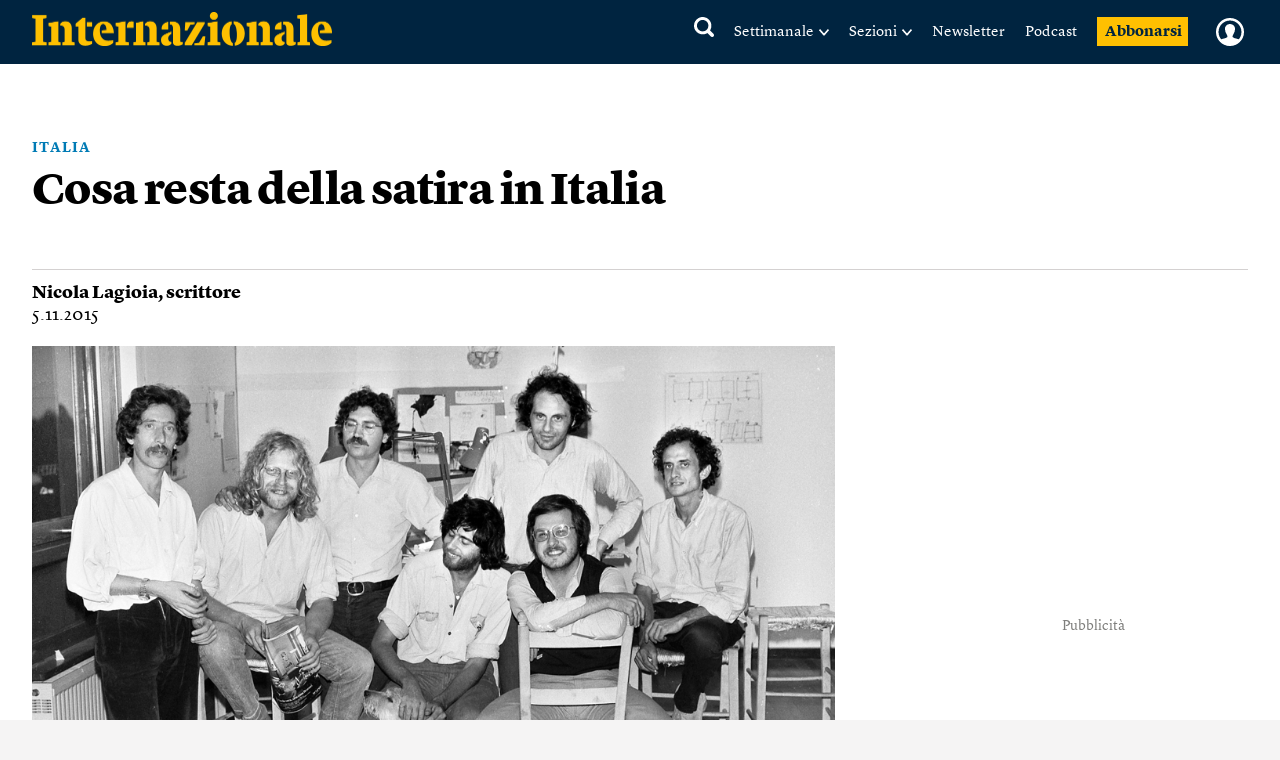

--- FILE ---
content_type: text/html; charset=UTF-8
request_url: https://www.internazionale.it/reportage/2015/11/05/satira-italia-crozza-male
body_size: 109249
content:
<!doctype html>
<!--[if lt IE 7]><html class="no-js lt-ie9 lt-ie8 lt-ie7" lang="it"> <![endif]-->
<!--[if (IE 7)&!(IEMobile)]><html class="no-js lt-ie9 lt-ie8" lang="it"><![endif]-->
<!--[if (IE 8)&!(IEMobile)]><html class="no-js lt-ie9" lang="it"><![endif]-->
<!--[if gt IE 8]><!-->
<html class="no-js" lang="it"><!--<![endif]-->

<head>
	
		<title>Cosa resta della satira in Italia - Nicola Lagioia - Internazionale</title>

	
	<meta charset="utf-8">
	<meta name="viewport" content="width=device-width, initial-scale=1.0">
	<meta http-equiv="cleartype" content="on">
	<meta http-equiv="X-UA-Compatible" content="IE=edge,chrome=1">

			<meta name="robots" content="index, follow">
	
	<meta name="description" content="I mezzi d’informazione istituzionali sembrano vecchi ministeri paralizzati dal loro intreccio di poteri. Su Facebook e Twitter la merce più spacciata è un sarcasmo a basso costo. In un simile contesto ci si chiede che ruolo può avere la satira. Non solo quella tout court, ma un qualunque esercizio di intelligenza in forma disegnata o scritta che torni a dire che il re è nudo.   Leggi">
	<meta name="keywords" content="Italia,Satira,Nicola Lagioia,il male,tango,cuore,serra,vincino,sparagna,pino zac,maurizio crozza,ballarò,berlusconi,antonio rezza,ciprì e maresco,">
	<meta name="news_keywords" content="Italia,Satira,Nicola Lagioia,il male,tango,cuore,serra,vincino,sparagna,pino zac,maurizio crozza,ballarò,berlusconi,antonio rezza,ciprì e maresco,">

	<meta name="author" content="Nicola Lagioia">
			<meta name="EdFeature" content="Nicola Lagioia § /tag/autori/nicola-lagioia">

	<meta property="og:site_name" content="Internazionale" />
	<meta property="og:locale" content="it_IT" />
	<meta property="og:type" content="article" />
	<meta property="og:title" content="Cosa resta della satira in Italia" />
		<meta property="og:image" content="https://media.internazionale.it/images/2015/11/04/117556-sd.jpg" />
	<meta property="og:description" content="I mezzi d’informazione istituzionali sembrano vecchi ministeri paralizzati dal loro intreccio di poteri. Su Facebook e Twitter la merce più spacciata è un sarcasmo a basso costo. In un simile contesto ci si chiede che ruolo può avere la satira. Non solo quella tout court, ma un qualunque esercizio di intelligenza in forma disegnata o scritta che torni a dire che il re è nudo.   Leggi" />
	<meta property="og:url" content="https://www.internazionale.it/reportage/2015/11/05/satira-italia-crozza-male" />
	<meta property="fb:admins" content="620813028,663553236,668200185,551489099,100002149054642,1021632504,1607558700" />
	<meta property="fb:app_id" content="145217232217340" />
	<meta property="fb:pages" content="28012451759" />

	
	
			<meta property="article:tag" content="Italia" />

	
			<meta property="article:tag" content="Satira" />

	
			<meta property="article:tag" content="Nicola Lagioia" />

				<meta property="article:published_time" content="2015-11-05T12:09:35+01:00" />
			<meta property="article:modified_time" content="2015-11-05T12:29:47+01:00" />
	
			<meta name="twitter:card" content="summary_large_image">
		<meta name="twitter:site" content="@Internazionale">
	<meta name="twitter:title" content="Cosa resta della satira in Italia - Nicola Lagioia">
	<meta name="twitter:description" content="I mezzi d’informazione istituzionali sembrano vecchi ministeri paralizzati dal loro intreccio di poteri. Su Facebook e Twitter la merce più spacciata è un sarcasmo a basso costo. In un simile contesto ci si chiede che ruolo può avere la satira. Non solo quella tout court, ma un qualunque esercizio di intelligenza in forma disegnata o scritta che torni a dire che il re è nudo.   Leggi">
	<meta name="twitter:creator" content="">
	<meta name="twitter:image:src" content="https://media.internazionale.it/images/2015/11/04/117556-sd.jpg">
	<meta name="twitter:domain" content="internazionale.it">

	
		<script type="application/ld+json">
			{"@context":"http://schema.org","@type":"NewsArticle","mainEntityOfPage":{"@type":"WebPage","@id":"https://www.internazionale.it/reportage/2015/11/05/satira-italia-crozza-male"},"headline":"Cosa resta della satira in Italia","image":{"@type":"ImageObject","url":"https://media.internazionale.it/images/2015/11/04/117556-sd.jpg"},"datePublished":"2015-11-05T12:09:35+01:00","dateModified":"2015-11-05T12:29:47+01:00","author":[{"@type":"Person","name":"Nicola Lagioia"}],"publisher":{"@type":"Organization","name":"Internazionale","url":"https://www.internazionale.it","logo":{"@type":"ImageObject","url":"https://static.internazionale.it/assets/img/internazionale-logo.png","width":600,"height":69}},"description":"I mezzi d\u2019informazione istituzionali sembrano vecchi ministeri paralizzati dal loro intreccio di poteri. Su\u00a0Facebook e Twitter la merce pi\u00f9 spacciata \u00e8 un sarcasmo a basso costo.\u00a0In un simile contesto ci si chiede che ruolo pu\u00f2 avere la satira. Non solo quella tout court, ma un qualunque esercizio di intelligenza in forma disegnata o scritta che torni a dire che il re \u00e8 nudo. \u00a0 Leggi","isAccessibleForFree":"True","articleSection":"reportage"}		</script>

		

			<link href="https://www.internazionale.it/reportage/2015/11/05/satira-italia-crozza-male" rel="canonical" />
				<link rel="amphtml" href="https://www.internazionale.it/reportage/2015/11/05/amp/satira-italia-crozza-male" />
	
	<link rel="alternate" type="application/rss+xml" title="Internazionale - RSS" href="https://www.internazionale.it/sitemaps/rss.xml" />
	<link rel="alternate" type="application/rss+xml" title="Internazionale - RSS Italia" href="https://www.internazionale.it/sitemaps/rss_italia.xml" />
	<link rel="alternate" type="application/rss+xml" title="Internazionale - RSS Foto" href="https://www.internazionale.it/sitemaps/rss_foto.xml" />
	<link rel="alternate" type="application/rss+xml" title="Internazionale - RSS Video" href="https://www.internazionale.it/sitemaps/rss_video.xml" />
	<link rel="alternate" type="application/rss+xml" title="Internazionale - RSS Opinioni" href="https://www.internazionale.it/sitemaps/rss_opinioni.xml" />
	<link rel="alternate" type="application/rss+xml" title="Internazionale - RSS Reportage" href="https://www.internazionale.it/sitemaps/rss_reportage.xml" />

	<link rel="apple-touch-icon-precomposed" sizes="57x57" href="https://static.internazionale.it/assets/img/apple-icon-57x57-precomposed.png" />
	<link rel="apple-touch-icon-precomposed" sizes="72x72" href="https://static.internazionale.it/assets/img/apple-icon-72x72-precomposed.png" />
	<link rel="apple-touch-icon-precomposed" sizes="114x114" href="https://static.internazionale.it/assets/img/apple-icon-114x114-precomposed.png" />
	<link rel="apple-touch-icon-precomposed" sizes="144x144" href="https://static.internazionale.it/assets/img/apple-icon-144x144-precomposed.png" />


	<!-- For all browsers -->
			<link rel='stylesheet' href='https://static.internazionale.it/assets/fonts/Lyon-Text/fonts.css' media='screen,print'>
		<link rel='stylesheet' href='https://static.internazionale.it/assets/fonts/Lyon-Text-OSF/fonts.css' media='screen,print'>
		<link rel='stylesheet' href='https://static.internazionale.it/assets/fonts/Lyon-Hed/fonts.css' media='screen,print'>
		<link rel='stylesheet' href='https://static.internazionale.it/assets/fonts/Stencil/fonts.css?2' media='screen,print'>

					<link rel='stylesheet' href='https://static.internazionale.it/assets/css/style.435.min.css' media='screen'>
			<link rel='stylesheet' href='https://static.internazionale.it/assets/css/print.10.css' media='print'>
							<link rel='stylesheet' href='https://static.internazionale.it/assets/fonts/Graphik/fonts.css?1' media='screen,print'>
				<link rel='stylesheet' href='https://static.internazionale.it/assets/fonts/Guardian-Text-Egyptian/fonts.css' media='screen,print'>
				<link rel='stylesheet' href='https://static.internazionale.it/assets/fonts/Tiempos/fonts.css' media='screen,print'>
						<link rel='stylesheet' href='https://static.internazionale.it/assets/css/tailwind.css?101' media='screen'>
			<link rel='stylesheet' href='https://static.internazionale.it/assets/css/homepage/tailwind_home.css?1769192670' media='screen'>
		
		<!-- COOKIE BANNER -->
	<!-- JavaScript -->
	<script type="text/javascript">
		var _iub = _iub || [];
		_iub.csConfiguration = {
			"ccpaAcknowledgeOnDisplay": true,
			"ccpaAcknowledgeOnLoad": true,
			"consentOnContinuedBrowsing": false,
			"countryDetection": true,
			"enableCcpa": true,
			"enableTcf": true,
			"googleAdditionalConsentMode": true,
			"googleEnableAdvertiserConsentMode": true,
			"invalidateConsentWithoutLog": true,
			"perPurposeConsent": true,
			"siteId": 2578737,
			"tcfPurposes": {
				"1": true,
				"2": "consent_only",
				"3": "consent_only",
				"4": "consent_only",
				"5": "consent_only",
				"6": "consent_only",
				"7": "consent_only",
				"8": "consent_only",
				"9": "consent_only",
				"10": "consent_only"
			},
			"cookiePolicyId": 38414104,
			"lang": "it",
			"banner": {
				"acceptButtonCaptionColor": "#FFFFFF",
				"acceptButtonColor": "#007BB5",
				"acceptButtonDisplay": true,
				"applyStyles": false,
				"backgroundColor": "#F4F4F5",
				"brandBackgroundColor": "#FFFFFF",
				"brandTextColor": "#000000",
				"closeButtonDisplay": false,
				"customizeButtonCaptionColor": "#007BB5",
				"customizeButtonColor": "#FFFFFF",
				"customizeButtonDisplay": false,
				"explicitWithdrawal": true,
				"fontSize": "14px",
				"listPurposes": true,
				"logo": "https://static.internazionale.it/assets/img/internazionale-logo.png",
				"brandBackgroundColor": "#002440",
				"position": "float-center",
				"backgroundOverlay": true,
				"rejectButtonCaption": "Rifiuta e abbonati",
				"rejectButtonCaptionColor": "#007BB5",
				"rejectButtonColor": "#FFFFFF",
				"rejectButtonDisplay": true,
				"textColor": "#000000",
				"content": "La redazione di Internazionale si impegna ogni giorno a fornire un’informazione di qualità. Questo ha un costo e per sostenerlo abbiamo bisogno anche della pubblicità mirata, che tra l’altro permette di leggere una parte dei contenuti gratuitamente. Senza il contributo della pubblicità l’accesso al sito di Internazionale avviene con il pagamento di abbonamenti che hanno costi crescenti. Per questo chiediamo il tuo consenso all’uso di cookie o tecnologie simili anche da parte di terzi selezionati per finalità diverse da quelle strettamente necessarie, come specificato nella Cookie policy. <a href='javascript:void(0)' style='display: none !important;' class='iubenda-vendor-list-link'></a> <a href='javascript:void(0)' style='display: none !important;' class='iubenda-advertising-preferences-link'></a>"
			}
		};

		window.addEventListener('load', function() {
			initCustomCookieBanner();
			if (_iub && _iub.cs && _iub.cs.api && _iub.cs.api.ui) {
				_iub.cs.api.ui.hideFloatingPreferencesButton();
			}
		});

		function openIubPrefs(el) {
			let a = $(`.${el.className}`);
			if (a.length > 1) {
				a[0].click();
			}
		}

		function initCustomCookieBanner() {
			setTimeout(function() {
				$(".iubenda-cs-opt-group-custom").remove();
				if (is_internaz_subscribed()) {
					$(".iubenda-cs-reject-btn.iubenda-cs-btn-primary").html("Rifiuta")
				} else {
					$(".iubenda-cs-reject-btn.iubenda-cs-btn-primary").click(
						function() {
							document.location.href = UTENTE_URL + '/abbonati';
						}
					);
					if (!is_logged_in()) {
						$(".iubenda-cs-rationale").append($("<div id=\"cookie-banner-footer\">    <div class=\"iubenda-cs-opt-group login\">        <div class=\"login_label\">Hai già un abbonamento?</div>        <div class=\"login_button\">            <button onclick=\"document.location.href = UTENTE_URL + '/login?ref=aHR0cHM6Ly93d3cuaW50ZXJuYXppb25hbGUuaXQvcmVwb3J0YWdlLzIwMTUvMTEvMDUvc2F0aXJhLWl0YWxpYS1jcm96emEtbWFsZQ=='\"                    class=\"iubenda-cs-login iubenda-cs-btn-primary\" tabindex=\"0\" role=\"button\">Entra            </button>        </div>    </div>    <div id=\"iubenda-cs-paragraph\">Noi e terze parti selezionate utilizziamo cookie o tecnologie simili per finalità        tecniche e, con il tuo consenso, anche per “interazioni e funzionalità semplici”, “miglioramento        dell’esperienza”, “misurazione” e “targeting e pubblicità”. Il rifiuto del consenso può rendere non disponibili        le relative funzioni. Per quanto riguarda la pubblicità, noi e        <a onclick=\"openIubPrefs(this);\" href='javascript:void(0)' class='iubenda-vendor-list-link'>            terze parti        </a> selezionate, potremmo utilizzare <em>dati di geolocalizzazione precisi e l’identificazione            attraverso la scansione del dispositivo</em>, al fine di <em>archiviare e/o accedere a informazioni su un            dispositivo</em> e trattare dati personali come i tuoi dati di utilizzo, per le seguenti        <a onclick=\"openIubPrefs(this);\" href='javascript:void(0)' class='iubenda-advertising-preferences-link'>            finalità pubblicitarie        </a>: <em>annunci            e contenuti personalizzati, valutazione degli annunci e del contenuto, osservazioni del pubblico e sviluppo            di prodotti</em>. Puoi liberamente prestare, rifiutare o revocare il tuo consenso, in qualsiasi momento,        accedendo al pannello delle preferenze.    </div></div>"));
					}
				}
				setTimeout(function() {
					let cookieOverlayerSelector =
						"#iubenda-cs-banner.iubenda-cs-default-floating.iubenda-cs-center" +
						".iubenda-cs-overlay.iubenda-cs-slidein.iubenda-cs-no-heading.iubenda-cs-visible .iubenda-cs-container";
					$(cookieOverlayerSelector).show();
				}, 200);
			}, 100);
		}
	</script>
	<script type="text/javascript" src="//cdn.iubenda.com/cs/tcf/stub-v2.js"></script>
	<script type="text/javascript" src="//cdn.iubenda.com/cs/tcf/safe-tcf-v2.js"></script>
	<script type="text/javascript" src="//cdn.iubenda.com/cs/iubenda_cs.js" charset="UTF-8" async></script>
	<!-- /COOKIE BANNER -->

	<script>
		var APP_ENV = 'prod';
		var SITEURL = 'https://www.internazionale.it';
		var ASSETS_URL = 'https://static.internazionale.it/assets/';
		var DIZIONARIO_URL = 'https://dizionario.internazionale.it';
		var UTENTE_URL = 'https://utente.internazionale.it';
		var ESSENZIALE_URL = 'https://www.internazionale.it/essenziale';
		var API_URL = 'https://api.internazionale.it';
		var API_PAYWALL_CHECK = 'https://apigw.internazionale.it/paywall-check/';
		var API_SHARED_LINKS = 'https://apigw.internazionale.it/shared-links/';
		var STRIPE_API_KEY = 'pk_live_SPFBVnPThQuuVTQEjiH2ESQe';

					localStorage.removeItem('user_bookmarks');
		var PRODUCT_PAPER_3MONTH = '1054';
        var PRODUCT_PAPER_6MONTH = '1040';
        var PRODUCT_PAPER_1YEAR = '481';
        var PRODUCT_PAPER_2YEAR = '1005';
        var PRODUCT_DIGITALE_3MONTHS = '1064';
        var PRODUCT_DIGITALE_6MONTHS = '1100';
        var PRODUCT_DIGITALE_1YEAR = '482';
        var PRODUCT_KIDS_6MONTH = '1123';
        var PRODUCT_KIDS_1YEAR = '1122';
        var PRODUCT_INTERNAZ_KIDS_6MONTH = '1124';
        var PRODUCT_INTERNAZ_KIDS_1YEAR = '1134';
        var PRODUCT_MINISUBSCRIPTION_AMERICANA_1YEAR = '1320';
        var PRODUCT_MINISUBSCRIPTION_AMERICANA_1MONTH = '1323';
        var CAMPAIGN_KIDS_SEDICESIMO_1YEAR = '688';
        var CAMPAIGN_INTERNAZ_KIDS_SEDICESIMO_1YEAR = '689';
        var CAMPAIGN_KIDS_NATALE_1YEAR = '693';
        var CAMPAIGN_RITORNA_PAPER_3MONTH = '586';
        var CAMPAIGN_RITORNA_PAPER_6MONTH = '587';
        var CAMPAIGN_RITORNA_PAPER_1YEAR = '588';
        var CAMPAIGN_RITORNA_PAPER_2YEAR = '589';
        var CAMPAIGN_OCCASIONE_PAPER_3MONTH = '601';
        var CAMPAIGN_OCCASIONE_PAPER_6MONTH = '599';
        var CAMPAIGN_OCCASIONE_PAPER_1YEAR = '595';
        var CAMPAIGN_OCCASIONE_PAPER_2YEAR = '597';
        var CAMPAIGN_OCCASIONE2_PAPER_3MONTH = '602';
        var CAMPAIGN_OCCASIONE2_PAPER_6MONTH = '600';
        var CAMPAIGN_OCCASIONE2_PAPER_1YEAR = '596';
        var CAMPAIGN_OCCASIONE2_PAPER_2YEAR = '598';
        var CAMPAIGN_BACKTOSCHOOL_PAPER_6MONTH = '620';
        var CAMPAIGN_DIGITAlE_6MONTHS = '649';
        var CAMPAIGN_PAPER_6MONTHS = '653';
        var CAMPAIGN_MILANO_PAPER_3MONTH = '716';
        var CAMPAIGN_MILANO_DIGITALE_3MONTH = '717';
        var CAMPAIGN_PODCAST2023_DIGITALE_1YEAR = '1006';
        var CAMPAIGN_PODCAST2023_PAPER_1YEAR = '1007';
        var CAMPAIGN_PODCAST2024_DIGITALE_1YEAR = '1059';
        var CAMPAIGN_3MPAPER2024_DIGITALE_1YEAR = '1082';
        var CAMPAIGN_KIDS_SCHOOLS_ID = '1092';
        var CAMPAIGN_KIDS_SCHOOLS_6MONTHS_ID = '955';
        var SUBSCRIPTION_KIDS_1YEAR_ID = '1122';
        var SUBSCRIPTION_KIDS_6MONTHS_ID = '1123';
        var SUBSCRIPTION_KIDS_COMB_CARTA_6MONTHS_ID = '1124';
        var SUBSCRIPTION_KIDS_COMB_CARTA_1YEAR_ID = '1134';
        var SUBSCRIPTION_ESSENZIALEDIGITAL_1Y_ID = '1234';
        var SUBSCRIPTION_ESSENZIALEDIGITAL_6M_ID = '1238';
        var SUBSCRIPTION_ESSENZIALEDIGITAL_3M_ID = '1237';
        var SUBSCRIPTION_COMB_ESSENZIALEDIGITAL_DIGITAL_1Y_ID = '1236';
        var SUBSCRIPTION_COMB_ESSENZIALEDIGITAL_DIGITAL_6M_ID = '1240';
        var SUBSCRIPTION_COMB_ESSENZIALEDIGITAL_DIGITAL_3M_ID = '1239';
        var SUBSCRIPTION_COMB_ESSENZIALEDIGITAL_PAPER_1Y_ID = '1235';
        var SUBSCRIPTION_COOP_DIGITAL_1YEAR_ID = '482';
        var CAMPAIGN_COOP_DIGITAL_1YEAR_ID_ID = '795';
        var SUBSCRIPTION_COOP_PAPER_1YEAR_ID = '481';
        var CAMPAIGN_COOP_PAPER_1YEAR_ID = '794';
        var CAMPAIGN_BAG_PAPER_1YEAR_ID = '798';
        var CAMPAIGN_BAG_PAPER_2YEAR_ID = '799';
        var CAMPAIGN_BAG_PAPER_KIDS_1YEAR_ID = '800';
        var CAMPAIGN_PROMO_SCOPRI_ESSENZIALEDIG_1YEAR = '873';
        var CAMPAIGN_PROMO_GIFT_FROM_SUBSCRIBED_6MONTHS = '909';
        var CAMPAIGN_PROMO_ABROAD_6MONTHS = '910';
        var CAMPAIGN_PROMO_FESTIVAL_PAPER_6MONTHS = '936';
        var CAMPAIGN_PROMO_FESTIVAL_DIGITAL_6MONTHS = '935';
        var CAMPAIGN_PROMO_FESTIVAL_COMBO_PAPER_KIDS_6MONTHS = '938';
        var CAMPAIGN_PROMO_FESTIVAL_KIDS_6MONTHS = '937';
        var CAMPAIGN_PROMO_UNAPROPOSTA_PAPER_1YEAR = '944';
        var CAMPAIGN_PROMO_PROPOSTA_PAPER_6MONTHS = '945';
        var CAMPAIGN_PROMO_FOCUS_PAPER_6MONTHS = '946';
        var CAMPAIGN_PROMO_KIDS_SPECIALE2024_ID = '1096';
        var CAMPAIGN_PROMO_KIDS_SPECIALE2024_DEM_ID = '1105';
        var PRODUCT_YOUANDME_DIGITALE_OROSCOPO_2023 = '1353';
        var CAMPAIGN_MINISUBSCRIPTION_AMERICANA_1YEAR_DEFAULT = '992';
        var CAMPAIGN_MINISUBSCRIPTION_AMERICANA_1MONTH_DEFAULT = '995';
        var CAMPAIGN_MINISUBSCRIPTION_AMERICANA_1YEAR_PROMO_FIRSTYEAR = '994';
        var CAMPAIGN_MINISUBSCRIPTION_AMERICANA_1MONTH_PROMO_FIRSTYEAR = '996';
        var PIANO_ENABLED = '1';
        var PIANO_EXP_FQDN = 'experience-eu.piano.io';
        var PIANO_APPLICATION_ID = 'e5TGjQBUpe';
        		var RECAPTCHA_SITE_KEY = '6Lcc3Q4eAAAAAPW7Nvcz-0gAJ7cJZDUQ8R7QE9jU';
	</script>


	

			<script src='https://static.internazionale.it/assets/js/vendor/vue.min.js'></script>
		<!--	<script src="--><!--js/ed_Related_init.js?9"></script>-->

	<script type="text/plain" class="_iub_cs_activate" data-iub-purposes="3" data-suppressedsrc="https://platform.twitter.com/widgets.js"></script>
			<script src='https://static.internazionale.it/assets/js/js.329.min.js'></script>
	
	<script>
		var podcast_paywall_check = async function() {
			let podcast_subscribed = false;
			let auld = await auth_user_logged_data();
			if (auld && auld.inSubscribed != undefined) {
				podcast_subscribed = auld.inSubscribed;
			}
			return podcast_subscribed;
		};
	</script>

	<!-- privacy cookies new with CMP -->
	<script src='https://static.internazionale.it/assets/js/cookies_gdpr.js?9'></script>

	
		<!-- Google tag (gtag.js) GA4 -->
		<script type="text/plain" class="_iub_cs_activate-inline" data-iub-purposes="4">
			var uid = parseInt(Base64.decode(read_cookie('internaz_authusid_tkn')));
		</script>
		<script type="text/plain" class="_iub_cs_activate" data-iub-purposes="4" data-suppressedsrc="https://www.googletagmanager.com/gtag/js?id=G-SK17HL2RH6"></script>
		<script type="text/plain" class="_iub_cs_activate-inline" data-iub-purposes="4">
			window.dataLayer = window.dataLayer || [];
		function gtag(){dataLayer.push(arguments);}
		gtag('js', new Date());
		if (uid > 0) {
			gtag('config', 'G-SK17HL2RH6', {'user_id': uid});
			if (typeof is_internaz_subscribed == 'function' && is_internaz_subscribed()) {
				gtag('set', {
					'user_properties': {
						'internaz_subscriber': 'true' // Utente abbonato a Internazionale
					}
				});
			}
		} else {
			gtag('config', 'G-SK17HL2RH6');
		}
		</script>

		
	
	<!-- smartadserver -->
	
		<!--[if (lt IE 9) & (!IEMobile)]>
	<script src='https://static.internazionale.it/assets/js/vendor/selectivizr-min.js'></script>
	<link rel='stylesheet' href='https://static.internazionale.it/assets/css/lte-ie8.css'>
	<![endif]-->

			<link rel="shortcut icon" href="https://static.internazionale.it/assets/img/favicon.ico">
		<link rel="shortcut icon" href="https://static.internazionale.it/assets/img/favicon.png">
		<!-- Marfeel -->
	<script type="text/plain" class="_iub_cs_activate-inline" data-iub-purposes="4">
		!function(){"use strict";function e(e){var t=!(arguments.length>1&&void 0!==arguments[1])||arguments[1],c=document.createElement("script");c.src=e,t?c.type="module":(c.async=!0,c.type="text/javascript",c.setAttribute("nomodule",""));var n=document.getElementsByTagName("script")[0];n.parentNode.insertBefore(c,n)}!function(t,c){!function(t,c,n){var a,o,r;n.accountId=c,null!==(a=t.marfeel)&&void 0!==a||(t.marfeel={}),null!==(o=(r=t.marfeel).cmd)&&void 0!==o||(r.cmd=[]),t.marfeel.config=n;var i="https://sdk.mrf.io/statics";e("".concat(i,"/marfeel-sdk.js?id=").concat(c),!0),e("".concat(i,"/marfeel-sdk.es5.js?id=").concat(c),!1)}(t,c,arguments.length>2&&void 0!==arguments[2]?arguments[2]:{})}(window,3538,{} /*config*/)}();
	</script>
		<!-- Plausible enabled without iubenda -->
	<script defer data-domain="internazionale.it" src="https://plausible.io/js/script.manual.pageview-props.js"></script>
	<script type="text/javascript">
		window.plausible = window.plausible || function() {
			(window.plausible.q = window.plausible.q || []).push(arguments)
		}
	</script>
	<script type="text/javascript">
		if (auth_user_data != undefined && auth_user_data.is_logged != undefined) {
			plausible('pageview', {
				props: {
					logged_in: auth_user_data.is_logged
				}
			})
		} else {
			plausible('pageview');
		}
	</script>
				<script>
			window.piano_vars = JSON.parse('{"card_digital_1month_price":"7,90 \u20ac","card_digital_1month_duration":"1 mese","card_digital_3months_price":"14,50 \u20ac","card_digital_3months_duration":"3 mesi","card_digital_6months_price":"45 \u20ac","card_digital_6months_duration":"6 mesi","card_digital_1year_price":"79 \u20ac","card_digital_1year_duration":"1 anno","card_digital_2years_price":"139 \u20ac","card_digital_2years_duration":"2 anni","card_paper_3months_price":"29 \u20ac","card_paper_3months_duration":"3 mesi","card_paper_6months_price":"69 \u20ac","card_paper_6months_duration":"6 mesi","card_paper_1year_price":"119 \u20ac","card_paper_1year_duration":"1 anno","card_paper_2years_price":"189 \u20ac","card_paper_2years_duration":"2 anni","card_kids_6months_price":"9 \u20ac","card_kids_6months_duration":"6 mesi","card_kids_1year_price":"24 \u20ac","card_kids_1year_duration":"1 anno","card_combokids_6months_price":"55 \u20ac","card_combokids_6months_duration":"6 mesi","card_combokids_1year_price":"134 \u20ac","card_combokids_1year_duration":"1 anno","card_minisubscriptions_oroscopo_1month_price":"2 \u20ac","card_minisubscriptions_oroscopo_1month_duration":"1 mese","card_minisubscriptions_oroscopo_1year_price":"24 \u20ac","card_minisubscriptions_oroscopo_1year_duration":"1 anno","updated_at":"2026-01-23 00:05:02"}');
		</script>
		<!-- Splide include for inline ribbon Piano module -->
	<!-- <script src="https://cdn.jsdelivr.net/npm/@splidejs/splide@4.1.4/dist/js/splide.min.js"></script> -->
	<script src="https://static.internazionale.it/assets/js/vendor/splide/splide.js"></script>
	<link rel='stylesheet' href='https://static.internazionale.it/assets/css/vendor/splide/splide.css' media='screen'>
	<!-- <link href="https://cdn.jsdelivr.net/npm/@splidejs/splide@4.1.4/dist/css/splide.min.css" rel="stylesheet"> -->
	<script defer src="https://static.internazionale.it/assets/js/paywall.js?21"></script>
	<script defer src="https://static.internazionale.it/assets/js/piano.js?5"></script>
	<style type="text/css">
		#piano-fallback,
		.piano-fallback {
			display: none;
		}
	</style>
	<!-- start code GOOGLE AD MANAGER in HEAD -->
	<script async src="https://securepubads.g.doubleclick.net/tag/js/gpt.js" crossorigin="anonymous"></script>

	<script>
		window.googletag = window.googletag || {cmd: []};
		googletag.cmd.push(function() {
			googletag.defineOutOfPageSlot('/104676457/STICKY_FISSO_DSKeMSITE', 'div-gpt-ad-1765878463969-0').addService(googletag.pubads());
			googletag.pubads().enableSingleRequest();
			googletag.enableServices();
		});
	</script>

	<script>
		window.googletag = window.googletag || {cmd: []};
		googletag.cmd.push(function() {

			// --- Lettura parametri URL
			const urlParams = new URLSearchParams(window.location.search);
			const bannerId = urlParams.get('banner_id');
			const fromNewsletter = urlParams.has('from-newsletter');
			console.log('GPT init — bannerId:', bannerId, 'fromNewsletter:', fromNewsletter);

			// --- Targeting dinamico PRIMA della definizione degli slot
			if (bannerId) {
			googletag.pubads().setTargeting('banner_id', bannerId);
			console.log('setTargeting banner_id ->', bannerId);
			}
			if (fromNewsletter) {
			googletag.pubads().setTargeting('origin', 'newsletter');
			console.log('setTargeting origin -> newsletter');
			}
			// --- Slot standard
			googletag.defineSlot('/104676457/Billboard_1_DSK(970x250)_e_MSITE(300x250)', [[300,250],[970,90],[250,250],[960,90],[750,200],[970,66],[300,50],[930,180],[300,31],[970,250],[300,75],[728,90],[750,100],[300,100]], 'div-gpt-ad-1761138116014-0').addService(googletag.pubads());
			googletag.defineSlot('/104676457/Billboard_2_DSK(970x250)_e_MSITE(300x250)', [[300,250],[970,90],[250,250],[960,90],[750,200],[970,66],[300,50],[930,180],[300,31],[970,250],[300,75],[728,90],[750,100],[300,100]], 'div-gpt-ad-1760357613633-0').addService(googletag.pubads());
			googletag.defineSlot('/104676457/Billboard_3_DSK(970x250)_e_MSITE(300x250)', [[300,250],[970,90],[250,250],[960,90],[750,200],[970,66],[300,50],[930,180],[300,31],[970,250],[300,75],[728,90],[750,100],[300,100]], 'div-gpt-ad-1760357399646-0').addService(googletag.pubads());
			googletag.defineSlot('/104676457/Billboard_4_DSK(970x250)_e_MSITE(300x250)', [[300,250],[970,90],[250,250],[960,90],[750,200],[970,66],[300,50],[930,180],[300,31],[970,250],[300,75],[728,90],[750,100],[300,100]], 'div-gpt-ad-1760357973164-0').addService(googletag.pubads());
			googletag.defineSlot('/104676457/Billboard_5_DSK(970x250)_e_MSITE(300x250)', [[300,250],[970,90],[250,250],[960,90],[750,200],[970,66],[300,50],[930,180],[300,31],[970,250],[300,75],[728,90],[750,100],[300,100]], 'div-gpt-ad-1760358040128-0').addService(googletag.pubads());
			googletag.defineSlot('/104676457/BB6_DSK(970x250)_MSITE(300x250)_SPONSORIZZAZIONE', [[970, 250], [300, 250]], 'div-gpt-ad-1763380720642-0').addService(googletag.pubads());
			googletag.defineSlot('/104676457/BB6_DSK(970x250)_MSITE(300x250)_SPONSORIZZAZIONE', [[970, 250], [300, 250]], 'div-gpt-ad-1763380720642-1').addService(googletag.pubads());
			googletag.defineSlot('/104676457/BB6_DSK(970x250)_MSITE(300x250)_SPONSORIZZAZIONE', [[970, 250], [300, 250]], 'div-gpt-ad-1763380720642-2').addService(googletag.pubads());
			googletag.defineSlot('/104676457/BB6_DSK(970x250)_MSITE(300x250)_SPONSORIZZAZIONE', [[970, 250], [300, 250]], 'div-gpt-ad-1763380720642-3').addService(googletag.pubads());
			googletag.defineSlot('/104676457/BB6_DSK(970x250)_MSITE(300x250)_SPONSORIZZAZIONE', [[970, 250], [300, 250]], 'div-gpt-ad-1763380720642-4').addService(googletag.pubads());
			googletag.defineSlot('/104676457/BB6_DSK(970x250)_MSITE(300x250)_SPONSORIZZAZIONE', [[970, 250], [300, 250]], 'div-gpt-ad-1763380720642-5').addService(googletag.pubads());
			googletag.defineSlot('/104676457/BB6_DSK(970x250)_MSITE(300x250)_SPONSORIZZAZIONE', [[970, 250], [300, 250]], 'div-gpt-ad-1763380720642-6').addService(googletag.pubads());
			googletag.defineSlot('/104676457/BB6_DSK(970x250)_MSITE(300x250)_SPONSORIZZAZIONE', [[970, 250], [300, 250]], 'div-gpt-ad-1763380720642-7').addService(googletag.pubads());
			googletag.defineSlot('/104676457/BB6_DSK(970x250)_MSITE(300x250)_SPONSORIZZAZIONE', [[970, 250], [300, 250]], 'div-gpt-ad-1763380720642-8').addService(googletag.pubads());
			googletag.defineSlot('/104676457/BB6_DSK(970x250)_MSITE(300x250)_SPONSORIZZAZIONE', [[970, 250], [300, 250]], 'div-gpt-ad-1763380720642-9').addService(googletag.pubads());
			googletag.defineSlot('/104676457/BB6_DSK(970x250)_MSITE(300x250)_SPONSORIZZAZIONE', [[970, 250], [300, 250]], 'div-gpt-ad-1763380720642-10').addService(googletag.pubads());
			googletag.defineSlot('/104676457/BB6_DSK(970x250)_MSITE(300x250)_SPONSORIZZAZIONE', [[970, 250], [300, 250]], 'div-gpt-ad-1763380720642-11').addService(googletag.pubads());
			googletag.defineSlot('/104676457/BB6_DSK(970x250)_MSITE(300x250)_SPONSORIZZAZIONE', [[970, 250], [300, 250]], 'div-gpt-ad-1763380720642-12').addService(googletag.pubads());
			googletag.defineSlot('/104676457/BB6_DSK(970x250)_MSITE(300x250)_SPONSORIZZAZIONE', [[970, 250], [300, 250]], 'div-gpt-ad-1763380720642-13').addService(googletag.pubads());
			googletag.defineSlot('/104676457/BB6_DSK(970x250)_MSITE(300x250)_SPONSORIZZAZIONE', [[970, 250], [300, 250]], 'div-gpt-ad-1763380720642-14').addService(googletag.pubads());
			googletag.defineSlot('/104676457/BB6_DSK(970x250)_MSITE(300x250)_SPONSORIZZAZIONE', [[970, 250], [300, 250]], 'div-gpt-ad-1763380720642-15').addService(googletag.pubads());
			googletag.defineSlot('/104676457/MH_1350*250-970*250-320*100-388*100', [[970,66],[320,100],[950,90],[300,50],[970,250],[300,75],[980,120],[388,100],[728,90],[980,90],[1350,250],[300,100],[930,180],[970,90],[960,90]], 'div-gpt-ad-1761203348866-0').addService(googletag.pubads());
			googletag.defineSlot('/104676457/HALFPAGE_300x600-DSK', [[300,250],[300,600]], 'div-gpt-ad-1761207342524-0').addService(googletag.pubads());

			// --- Out-of-Page SOLO se ?from-newsletter è presente
			if (fromNewsletter) {
			googletag.defineOutOfPageSlot('/104676457/OVERLAY_NEWSLLETER', 'div-gpt-ad-1763134387499-0')
				.addService(googletag.pubads());
			console.log("Interstitial ATTIVATO perché ?from-newsletter è presente");
			} else {
			googletag.defineOutOfPageSlot('/104676457/INTERSTITIAL_OVERLAY', 'div-gpt-ad-1760688645651-0')
				.addService(googletag.pubads());
			console.log("Interstitial NON caricato (parametro assente)");
			}

			// --- Impostazioni GAM
			googletag.pubads().enableSingleRequest();
			googletag.enableServices();
			console.log('Targeting keys after enableServices:', googletag.pubads().getTargetingKeys());
		});
	</script>

	<!-- end code GOOGLE AD MANAGER in HEAD -->
	<style>
		/* Style for fix graphic glitch of INTERSTITIAL_OVERLAY Google Ads */
		div#google_ads_iframe_\/104676457\/INTERSTITIAL_OVERLAY_0__container__,
		div#google_ads_iframe_\/104676457\/OVERLAY_NEWSLLETER_0__container__,
		#google_ads_iframe_\/104676457\/STICKY_FISSO_DSKeMSITE_0__container__ {
			display: none;
		}
	</style>

</head>

<body class="white_bg tw" id="internazionale">
	<!-- page: article -->
		<!-- /104676457/OVERLAY_NEWSLLETER GAM -->
	<div id='div-gpt-ad-1763134387499-0'style="display:none;">
	<script>
		googletag.cmd.push(function() { googletag.display('div-gpt-ad-1763134387499-0'); });
	</script>
	</div>
    <!-- /104676457/INTERSTITIAL_OVERLAY GAM -->
    <div id='div-gpt-ad-1760688645651-0' style="display:none;" class="ad_ext">
        <script>
            googletag.cmd.push(function() {
                googletag.display('div-gpt-ad-1760688645651-0');
            });
        </script>
    </div>

			<!-- /104676457/STICKY_FISSO_DSKeMSITE -->
		<div id='div-gpt-ad-1765878463969-0' class="ad_ext">
			<script>
				googletag.cmd.push(function() { googletag.display('div-gpt-ad-1765878463969-0'); });
			</script>
		</div>
	<div class="btc--new btc--above_nav btc--mobile ad ad_ext"><div class="banner_top_container ad ad_ext">
	<div class="ads_title_top">pubblicità</div>
	<div class="ads_content_top">
		<div class="banner_ame ros_top_banner">
			<div class="ads_content_top_wrapper ros_top_banner">
				<div class="wrapAd" id="sas_30937">
				<!-- /104676457/MH_1350*250-970*250-320*100-388*100 GAM -->
				<div id='div-gpt-ad-1761203348866-0' style='min-width: 300px; min-height: 50px;'>
					<script>
						googletag.cmd.push(function() { googletag.display('div-gpt-ad-1761203348866-0'); });
					</script>
				</div>
				</div>
				<!-- <div class="wrapAd" id="sas_30937">
					<script type="text/javascript">
                        sas.cmd.push(function(){
                            sas.call("std", {
                                siteId:		66452,	// 
                                pageId:		510727,	// Pagina : internazionale.it/ros                                formatId: 	30937,	// Formato : MASTHEAD_970x90 970x90
                                target:		''	// Targeting
                            });
                        });
					</script>
					<noscript>
						<a href="https://www3.smartadserver.com/ac?jump=1&nwid=1207&siteid=66452&pgname=ros&fmtid=30937&visit=m&tmstp=[timestamp]&out=nonrich" target="_blank">
						<img src="https://www3.smartadserver.com/ac?out=nonrich&nwid=1207&siteid=66452&pgname=ros&fmtid=30937&visit=m&tmstp=[timestamp]" border="0" alt="" /></a>
					</noscript>
				</div> -->
			</div>
		</div>
	</div>
</div></div>
<div class="print_header">
	<img src="https://static.internazionale.it/assets/img/internazionale-logo-print.png" class="logo_print border" />
			<span>https://intern.az/1qSt</span>
	</div>


<div class="banner-wrapper navbar_home article">
			<div class="banner-wrapper__inner">
    <header role="banner" class="container container--banner">
        <div class="container--banner__inner">

            <div class="nav_top">
	            <a href="https://www.internazionale.it" alt="Internazionale"><div class="logo"></div></a>

	            <div class="nav_mobile">
					<a href="#nav__profile" class="nav_login"></a>
	            	<a href="#nav_mobile" class="nav_subnav"></a>
	            </div>
			</div>


            <nav id="nav_main">
                <ul>
					<li class="nav-search">
						<a href="#nav__search"></a>
						<div class="nav_triangle">
							<div class="tab_mobile_arrow"><div></div></div>
						</div>
					</li>

					<li class="nav__magazine">
						<a href="#nav__magazine">Settimanale</a>
						<div class="nav_triangle">
							<div class="tab_mobile_arrow"><div></div></div>
						</div>
					</li>

	                <li class="nav__sections">
	                	<a href="#nav__sections">Sezioni</a>
	                	<div class="nav_triangle">
		            		<div class="tab_mobile_arrow"><div></div></div>
		            	</div>
	                </li>

					<li class="">
						<a href="https://www.internazionale.it/newsletter">Newsletter</a>
					</li>

					<li class="">
						<a href="https://www.internazionale.it/podcast/">Podcast</a>
					</li>

					<li class="nav__abbonati">
						<a href="https://utente.internazionale.it/abbonati">
							<span class="subscribe">Abbonarsi</span>
							<span class="gift">Regala</span>
							<span class="whitespace">&nbsp;</span>
						</a>
					</li>
					
					<li class="nav_login_li">
						<a class="nav_login" href="#"></a>
					</li>	

					
                </ul>
			</nav>
			
			<div class="clearer"></div>

        </div><!-- container--banner__inner -->
    </header><!-- banner -->

    <div id="nav_mobile" class="nav" style="display: none;">

        <div class="nav__inner">


			<div class="nav_main nav_main--sub">
				<a href="#nav__magazine">Settimanale</a>
			</div>

			<div id="nav__magazine" class="subnav__items">
				<ul>
					<li><a href="https://www.internazionale.it/sommario">Ultimo numero</a></li>
					<li><a href="https://www.internazionale.it/copertine">Tutti i numeri</a></li>
					<li><a href="https://utente.internazionale.it">Il tuo abbonamento</a></li>
					<li class="nav__abbonati_magazine"><a href="https://utente.internazionale.it/abbonati">Abbonarsi</a></li>
				</ul>
			</div>

			<div class="nav_main nav_main--sub">
				<a href="#nav__sections">Sezioni</a>
			</div>

			<div id="nav__sections" class="subnav__items">
				<ul>
					<li><a href="https://www.internazionale.it/ultimi-articoli">Ultimi articoli</a></li>
					<li><a href="https://www.internazionale.it/i-piu-letti">I più letti</a></li>
					<li><a href="https://www.internazionale.it/oroscopo">Oroscopo</a></li>
					<li><a href="https://www.internazionale.it/reportage">Reportage e inchieste</a></li>
					<li><a href="https://www.internazionale.it/tag/settegiorni">Settegiorni in Europa</a></li>
					<li><a href="https://www.internazionale.it/opinioni">Opinioni</a></li>
					<li><a href="https://www.internazionale.it/video">Video</a></li>
					<li><a href="https://www.internazionale.it/tag/school-of-life">School of life</a></li>
					<li><a href="https://www.internazionale.it/foto">Foto</a></li>
					<li><a href="https://dizionario.internazionale.it">Dizionario italiano</a></li>
					<li><a href="https://www.internazionale.it/festival">Festival</a></li>
					<li><a href="https://www.internazionale.it/savagelove">Savage love</a></li>
					<li class="desktop"><a href="https://www.internazionale.it/autori">Autori</a></li>
					<li class="desktop"><a href="https://www.internazionale.it/fonti">Fonti</a></li>
					<li class="desktop"><a href="https://www.internazionale.it/paesi">Paesi</a></li>
					<li class=""><a href="https://shop.internazionale.it/">Shop</a></li>
				</ul>
			</div>

			<div class="nav_main">
				<a href="https://www.internazionale.it/newsletter">Newsletter</a>
			</div>

			<div class="nav_main">
				<a href="https://www.internazionale.it/podcast/">Podcast</a>
			</div>
            
            <div class="nav_main nav__abbonati_mobile">
            	<a href="https://utente.internazionale.it/abbonati">Abbonarsi</a>
            </div>
			
            <div id="nav__profile" class="subnav__items">
				<div class="nav__profile_title"><span>xxx</span></div>
				<ul>					
					<li><a href="https://utente.internazionale.it/numeri">Leggi Internazionale</a></li>
					<li><a href="https://utente.internazionale.it/area-riservata/anagrafica">I tuoi dati personali</a></li>            		
					<li><a href="https://utente.internazionale.it/area-riservata/ordini">I tuoi ordini</a></li>            		
					<li class="nav__bookmarks"><a href="https://www.internazionale.it/bookmarks">Articoli salvati</a></li>
					<li><a href="https://utente.internazionale.it/rinnova">Regala o rinnova</a></li>
					<li><a href="https://utente.internazionale.it/area-riservata/newsletter">Newsletter</a></li>
            		<li class="nav__logout"><a href="#" >Esci</a></li>
            	</ul>            	
			</div>
            
            <form id="nav__search" class="subnav__items">
                <input type="text" class="search-query" placeholder="Cerca" />
                <input type="hidden" class="search-page" value="https://www.internazionale.it/search/" />
                <button>Search</button>
			</form>

            
        </div><!-- nav__inner -->
    </div><!-- nav -->

</div><!-- banner-wrapper__inner -->
	</div><!-- banner-wrapper new -->

<div class="btc--new btc--under_nav btc--desktop ad ad_ext"><div class="banner_top_container ad ad_ext">
	<div class="ads_title_top">pubblicità</div>
	<div class="ads_content_top">
		<div class="banner_ame ros_top_banner">
			<div class="ads_content_top_wrapper ros_top_banner">
				<div class="wrapAd" id="sas_30937">
				<!-- /104676457/MH_1350*250-970*250-320*100-388*100 GAM -->
				<div id='div-gpt-ad-1761203348866-0' style='min-width: 300px; min-height: 50px;'>
					<script>
						googletag.cmd.push(function() { googletag.display('div-gpt-ad-1761203348866-0'); });
					</script>
				</div>
				</div>
				<!-- <div class="wrapAd" id="sas_30937">
					<script type="text/javascript">
                        sas.cmd.push(function(){
                            sas.call("std", {
                                siteId:		66452,	// 
                                pageId:		510727,	// Pagina : internazionale.it/ros                                formatId: 	30937,	// Formato : MASTHEAD_970x90 970x90
                                target:		''	// Targeting
                            });
                        });
					</script>
					<noscript>
						<a href="https://www3.smartadserver.com/ac?jump=1&nwid=1207&siteid=66452&pgname=ros&fmtid=30937&visit=m&tmstp=[timestamp]&out=nonrich" target="_blank">
						<img src="https://www3.smartadserver.com/ac?out=nonrich&nwid=1207&siteid=66452&pgname=ros&fmtid=30937&visit=m&tmstp=[timestamp]" border="0" alt="" /></a>
					</noscript>
				</div> -->
			</div>
		</div>
	</div>
</div></div>

	<div class="hentryfeed__top"></div>
<div id="piano" class="piano"></div>
	
<article class="hentryfeed__container container_full magazine-like articolo " data-stream-page="article"  data-stream-id="725018" data-sse="0" data-static="1" data-section="reportage" data-article-url="https://data.internazionale.it/stream_data/" data-pwl="0">

	<!-- web article default -->
<div class="main-container xl:mx-auto main-container-grid">
    <div class="col-span-full piano piano-article-top"></div>

    <!-- tag -->
    <div class="col-span-full ">
        <div class="item_tag_single col-span-full">
            <a href="/tag/paesi/italia">Italia</a>    
        </div>
    </div>

    <!-- title -->
    <h1 class="magazine-article-title col-span-full lg:col-start-1 lg:col-end-8 xl:col-end-9">Cosa resta della satira in Italia</h1>

    <hr class="border-b border-neutral-300 col-span-full lg:col-start-1 lg:col-end-13">

    <!-- author and date -->
    <div class="magazine-article-author col-span-full lg:col-start-1 lg:col-end-8 xl:col-end-9">
        
        
        
                    
        
                <span class="box-article-author">
        
                        <a rel="author" href="/tag/autori/nicola-lagioia" itemprop="author">Nicola Lagioia</a>, scrittore
                </span>
                        
            
            
        
        <div class="date">
            5.11.2015
        </div>
    </div>

</div>

<div class="main-container xl:mx-auto main-container-grid img_over_title">

    <!-- big image on top -->
        <div class="magazine-article-main-image col-span-full lg:col-start-1 lg:col-end-8 xl:col-end-9">
                <figure>
            
                    <img src="https://media.internazionale.it/images/2015/11/05/117612-md.png" alt="" >
            
                    <div class="img_overlay">
                        <span class="img_expand" data-src="https://media.internazionale.it/images/2015/11/05/117612-hd.png"></span>
                    </div>
            
                    <figcaption>
                    <span class="reuters-caption-en" data-lang="en">
                        La redazione di Il Male, a Roma, il 15 agosto 1978.
                        (<span class="credit">Mimmo Frassineti, Agf</span>)
                    </span>
            
                    </figcaption>        
                </figure>
        </div>

    <!-- foto/video gallery poster -->

    <!-- video intro -->

    <!-- article summary -->

    <!-- share -->
    <div class="share-tools-div col-span-full relative m-0 border-b border-t border-neutral-300 mb-6 lg:col-end-8 xl:col-start-3 xl:col-end-9 ">
        
        <div class="article-share-tools magazine-article-share-tools flex flex-row">
            <div><a class="tools-share">Condividi</a></div>
            <div><a class="tools-print" onclick="window.print();">Stampa</a></div>
            <div><a class="tools-save"></a></div>
            <div id="loader"><Loader></Loader></div>
        </div>
        
        <ul class="article-share-tools magazine-article-share-popup hidden bg-white border border-neutral-300 rounded">
            <a class="magazine-article-share-close"></a>
            <div class="hidden lg:block w-8 overflow-hidden -mt-5 mb-2 ml-1">
                <div class="magazine-article-share-triangle h-3 w-3 border border-neutral-300 bg-white rotate-45 transform origin-bottom-left"></div>
            </div>
            
            <li class="border-b border-neutral-300 pb-2 mb-2 whitespace-nowrap">
                <a href="https://intern.az/1qSt" id="copy-link">
                    <span class="share-icon share-icon--link"></span>
                    <span class="link-text">Copia link</span>
                </a>
            </li>
            <li class="border-b border-neutral-300 pb-2 mb-2 whitespace-nowrap">
                <a href="mailto:?subject=Internazionale: Cosa resta della satira in Italia&amp;body=Internazionale: Cosa resta della satira in Italia%0A%0Ahttp://www.internazionale.it/reportage/2015/11/05/satira-italia-crozza-male">
                    <span class="share-icon share-icon--email"></span>
                    Email
                </a>
            </li>
            <li class="border-b border-neutral-300 pb-2 mb-2 whitespace-nowrap">
                <a href="http://www.facebook.com/sharer/sharer.php?u=http://www.internazionale.it/reportage/2015/11/05/satira-italia-crozza-male&amp;display=popup" target="_blank">
                    <span class="share-icon share-icon--facebook"></span>
                    Facebook
                </a>
            </li>
            <li class="border-b border-neutral-300 pb-2 mb-2 whitespace-nowrap">
                <a href="https://twitter.com/intent/tweet?lang=it&amp;url=https://intern.az/1qSt&amp;counturl=http://www.internazionale.it/reportage/2015/11/05/satira-italia-crozza-male&amp;text=Cosa resta della satira in Italia" target="_blank">
                    <span class="share-icon share-icon--twitter"></span>
                    X
                </a>
            </li>
            <li class="border-b border-neutral-300 pb-2 mb-2 whitespace-nowrap">
                <a href="https://telegram.me/share/url?url=https://intern.az/1qSt&text=Cosa resta della satira in Italia" target="_blank">
                    <span class="share-icon share-icon--telegram"></span>
                    Telegram
                </a>
            </li>
            <li class="border-b border-neutral-300 pb-2 mb-2 whitespace-nowrap">
                <a href="https://www.linkedin.com/shareArticle?mini=true&url=https://intern.az/1qSt&title=Cosa resta della satira in Italia" target="_blank">
                    <span class="share-icon share-icon--linkedin"></span>
                    LinkedIn
                </a>
            </li>
            <li class="hidden lg:block border-b border-neutral-300 pb-2 mb-2 whitespace-nowrap">
                <a href="https://api.whatsapp.com/send?text=Cosa resta della satira in Italia - https://intern.az/1qSt" target="_blank">
                    <span class="share-icon share-icon--whatsapp"></span>
                    Whatsapp
                </a>
            </li>
            <li class="block lg:hidden border-b border-neutral-300 pb-2 mb-2 whitespace-nowrap">
                <a href="whatsapp://send?text=Cosa resta della satira in Italia - https://intern.az/1qSt">
                    <span class="share-icon share-icon--whatsapp"></span>
                    Whatsapp
                </a>
            </li>
            <li class="border-b border-neutral-300 pb-2 mb-2 whitespace-nowrap lg:border-b-0 lg:pb-0 lg:mb-0">
                <a href="https://www.reddit.com/submit?url=/reportage/2015/11/05/satira-italia-crozza-male&title=Cosa resta della satira in Italia" target="_blank">
                    <span class="share-icon share-icon--reddit"></span>
                    Reddit
                </a>
            </li>
        </ul>
        
    </div>

    <!-- article -->
    <div class="col-span-full lg:row-span-1 lg:col-start-1 lg:col-end-8 xl:col-start-3 xl:col-end-9 ">

        <div class="article-body">

            
<div class="item_text dropcap" id="p_725018_i_1">
    <p>Che fine ha fatto la satira in Italia? Ce n’è ancora bisogno? A meno di un anno dalla strage di Charlie Hebdo, che equilibrio abbiamo trovato tra libertà d’espressione, insulto inaccettabile e salutare bisogno di deridere il potere? Soprattutto, c’è da chiedersi se un certo modo di deridere il potere abbia mostrato la corda più di quanto non osiamo sospettare.   </p>

<p>Lo scorso settembre, durante la mostra del cinema di Venezia, ho avuto la fortuna di moderare un dibattito a cui hanno partecipato alcuni protagonisti della stagione d’oro della satira italiana tra gli anni settanta e ottanta. L’occasione era <em><a href="https://www.youtube.com/watch?v=ehcHEWodsgU">Zac–I fiori del Male</a></em>, il film documentario di Massimo Denaro dedicato alla figura di Pino Zac e all’avventura del Male, l’indimenticata rivista settimanale che seppe guadagnarsi l’odio del giornalismo e della politica istituzionali, nonché l’amore incondizionato di migliaia di lettori. All’incontro, oltre al regista, erano presenti Vincenzo Sparagna, Riccardo Mannelli, Vincino, Valter Zarroli e Drahomira Biligova, che di Zac è stata moglie.  </p>

<p>Pino Zac, al secolo Giuseppe Zaccaria, fondò Il Male nel 1977, ed è l’ennesima vittima della triste sindrome italiana che ci fa rimuovere ciò per cui dovremmo provare almeno un po’ d’orgoglio. Oggi dimenticato, Zac non si limitò a far nascere Il Male. Fu tra i primi a introdurre da noi le strisce di fumetti autoconclusive. Nel 1970 portò sullo schermo <em>Il cavaliere inesistente</em> di Italo Calvino, un film girato con tecnica mista. Frequentò la Harvard della satira europea che era ed è ancora il settimanale francese Le Canard enchaîné. Importò codici espressivi su cui il giornalismo italiano era indietro di anni. Fu sicuramente il primo a disegnare il papa senza veli, anche se non per tutti questo è stato un merito.  </p>

</div>
<div class="item_text" id="p_725018_i_2">
	<p>Dar vita a Il Male (già I quaderni del Sale) in un’Italia di piombo e acquasantiere dentro le quali una mano lavava l’altra con una fregola da lady Macbeth, fu certamente un merito, anche perché quell’avventura ne generò delle altre. Cannibale, Frigidaire, Tango, Zut, Cuore (l’ultima rivista satirica che in Italia abbia mosso qualcosa) pur nella loro diversità hanno tutte un debito con Zac e i suoi spericolati sodali: disegnatori, vignettisti, intellettuali iconoclasti quanto certe punk star dell’epoca, alcuni dei quali erano appunto insieme a me alla fine di quest’estate, a parlare di ciò che è stato e di cosa non è più.  </p>

<p><strong>Irritanti più del previsto</strong>  </p>

<p>Molti ricordano le finte copertine con cui Il Male parodiava i quotidiani italiani. La più nota risale al 1979 ed è il falso di tre giornali (Paese Sera, La Stampa e Il Giorno) con la notizia di Ugo Tognazzi arrestato con l’accusa di essere il capo delle Brigate Rosse. Non furono da meno la falsa copertina della Repubblica nei giorni del funerale di Aldo Moro (titolo: “Lo Stato si è estinto”) e il finto Corriere dello Sport che annunciava l’annullamento dei Mondiali del 1978.  </p>

</div>
<div class="item_image item_image--figcaption     ">

    <figure class="responsive"
        data-media="https://media.internazionale.it/images/2015/11/04/117559-ld.jpg"
        data-media321="https://media.internazionale.it/images/2015/11/04/117559-sd.jpg"
        data-media641="https://media.internazionale.it/images/2015/11/04/117559-md.jpg"
        
                alt="Le false copertine del Male. - "
        >


            <noscript>
            <img src="https://media.internazionale.it/images/2015/11/04/117559-md.jpg" >
            </noscript>

            <div class="img_overlay">
                <span class="img_expand" data-src="https://media.internazionale.it/images/2015/11/04/117559-hd.jpg"></span>
            </div>


        <figcaption>
            Le false copertine del Male.



        </figcaption>


    </figure>

</div>

<div class="item_text" id="p_725018_i_4">
	<p>Queste, che possono sembrare goliardate di cattivo gusto, fecero infuriare i direttori di diversi giornali presi in giro. Anche perché, più che semplici prese in giro, facevano passare l’idea di “falsi di falsi”: i mezzi d’informazione nazionali, formalmente una controparte dei poteri forti a tutela dei cittadini, erano in realtà un’espressione mascherata, e a guardar bene ridicola, delle istituzioni che avrebbero dovuto controllare e all’occorrenza biasimare. Far passare il messaggio con armi così immediate come quelle della satira spiazzò e irritò più del previsto.  </p>

<p>Ma i “falsi” non erano niente. Ascoltando Sparagna, Mannelli e (ex) soci, il pubblico veneziano, come se fossero passati quattro secoli e non quarant’anni, era incredulo davanti a ciò che una rivista in grado di vendere 150mila copie a numero si permetteva di fare negli anni più bui della prima repubblica. La prima copertina di Il Male, con il titolo “La misura è colma”, ritraeva un vaso da notte pieno di feci, decorato con le facce di Berlinguer, Andreotti, La Malfa.   </p>

<p>Un’altra copertina raffigurava Andreotti nell’atto di sodomizzare la Giustizia. Un’altra ancora – titolo d’autore “Er padre de li santi” – fu forse la più estrema:<br />
il volto di Aldo Moro era disegnato da Pino Zac come un organo genitale maschile, e accanto al disegno l’omonimo sonetto del Belli con il cognome del parodiato al posto della parola “cazzo” (”er <em>Moro</em> se po di’ radica, uccello, cicio…”).   </p>

<p>All’interno del numero spiccava un esercizio di chiromanzia in cui Tersite (pseudonimo di Sparagna) raccontava di una lettura della mano di Aldo Moro da cui si presagiva per il presidente della Dc il carcere e una brutta fine. Non proprio roba leggera. Ma ecco che uno scherzo del destino fece esplodere oltremisura la carica eversiva di quel numero: a pochi giorni dall’uscita, Moro fu rapito dalle Brigate rosse. Alcuni collaboratori del Male (che odiavano le Br quanto il compromesso storico) finirono in questura sospettati di aver avuto informazioni in anteprima dai terroristi.  </p>

</div>
<div class="item_quote ">
	<p>Può sembrare impossibile che certe armi retoriche fossero usate senza creare scandalo anche tra i lettori</p>

</div>

<div class="item_text" id="p_725018_i_6">
	<p>Non si contarono le querele, i guai giudiziari e le difficoltà economiche per Il Male, e molte riviste successive non ebbero vita facile. “Sto ancora pagando”, risponde ridendo amaramente a chi glielo domanda Vincenzo Sparagna, che oltre ad aver fatto nascere Cannibale e Frigidaire, del Male fu direttore responsabile dopo che Zac andò via.  </p>

<p>Oggi, dopo che il politicamente corretto è stato il bromuro quotidiano nella minestra della sinistra – e il politicamente scorretto il randello con cui la destra esorcizza un’invidia penis sempre più imbarazzante – può sembrare impossibile che certe armi retoriche fossero usate senza creare scandalo anche tra i lettori, specie l’ex ceto medio riflessivo che insorge se qualcuno in tv dà del rabbino a qualcun altro per sottolinearne l’avarizia – o se dice di aver “lavorato come un negro”, seguono scuse alle associazioni antirazziste; perfino di aver “lavorato come un ciuco”, seguono scuse alle associazioni per la sindacalizzazione degli animali da soma – e poi, con passione da volenteroso carnefice, contribuisce alla gogna mediatica di uno showman che investe un pedone con lo scooter senza che ci scappi il morto.  </p>

<p>Ancora più strano può sembrare che l’irriverenza di certa satira si sia spinta fino agli anni novanta. Perfino Cuore – giornale su cui quel ceto medio si riconobbe da giovane, credendosi più spericolato e anticonformista di quanto non fosse – pubblicava vignette che oggi scatenerebbero come minimo un’interpellanza parlamentare.  </p>

<p>Cuore fu per parecchio tempo l’inserto satirico dell’Unità. Eppure, quando nel 1993 Raul Gardini si suicidò a pochi giorni da Gabriele Cagliari, la rivista non si fece scrupoli a titolare “E la barca tornò sola. Raul Gardini eterno secondo: Cagliari lo beffa all’ultima boa”. L’allusione era alle avventure velistiche di Gardini, che aveva mancato di un soffio la vittoria all’America’s cup. E ancora, tra i “motivi per cui vale la pena vivere” nel Giudizio universale di Cuore comparivano senza imbarazzo voci come “la droga” o “Craxi che fa il pissing su Martelli”.  </p>

</div>
<div class="item_image item_image--figcaption     ">

    <figure class="responsive"
        data-media="https://media.internazionale.it/images/2015/11/04/117556-ld.jpg"
        data-media321="https://media.internazionale.it/images/2015/11/04/117556-sd.jpg"
        data-media641="https://media.internazionale.it/images/2015/11/04/117556-md.jpg"
        
                alt="Enzo Sferra, Marione e il direttore Vincino nella redazione del Male, Roma, il 15 agosto 1978. - Mimmo Frassineti, Agf"
        >


            <noscript>
            <img src="https://media.internazionale.it/images/2015/11/04/117556-md.jpg" >
            </noscript>

            <div class="img_overlay">
                <span class="img_expand" data-src="https://media.internazionale.it/images/2015/11/04/117556-hd.jpg"></span>
            </div>


        <figcaption>
            Enzo Sferra, Marione e il direttore Vincino nella redazione del Male, Roma, il 15 agosto 1978.

            (<span class="credit" >Mimmo Frassineti, Agf</span>)


        </figcaption>


    </figure>

</div>

<div class="item_text" id="p_725018_i_8">
	<p>Non bisogna credere che quel tipo di satira – nonostante l’ultima incarnazione di Cuore venerasse un po’ troppo il pantheon culturale del Pds per essere davvero anarchica – se la prendesse solo coi potenti.  </p>

<p>Resta celebre una vignetta di Andrea Pazienza (siamo nel periodo di Zut e Tango) che ritraeva un metalmeccanico piegato a novanta gradi con lo sguardo sorridente e un cambio d’automobile infilato nel posteriore, titolo: “Gli operai Fiat hanno il cazzinculo di serie (cazzinculo® è un brevetto Fiat)”.   </p>

<p>Si biasimava in quel caso l’eccessiva arrendevolezza dei lavoratori davanti alla dirigenza, nonché l’oscura fascinazione che non pochi di loro nutrivano per gli Agnelli, uno degli eterni rimossi della lotta di classe all’italiana. La base non gradì, e non lo fece la parte istituzionale di Pci e Cgil che dalla santificazione degli operai traeva forza per se stessa.  </p>

</div>
<div class="item_quote ">
	<p>Lì al massimo si tratta di umorismo. Siamo nel campo dell’accettabile</p>

</div>

<div class="item_text" id="p_725018_i_10">
	<p>Deridere il suicidio di Gardini. La faccia di Berlinguer su un vaso da notte. Moro sbertucciato sia da vivo sia da morto. Il papa nudo. Le guance di Andreotti gonfiate fino a ottenerne un culo (titolo: “Con che faccia si è ripresentato?”).  La violenza degli attacchi di Zac e soci – oltre ai nomi già citati, nel Male transitarono Vauro, Jacopo Fo, Angese; così come, oltre a Pazienza, non si possono dimenticare Stefano Tamburini, Tanino Liberatore, Filippo Scozzari, Massimo Mattioli nella brigata di Frigidaire – può apparire eccessiva.   </p>

<p>Non dimentichiamo però che a essere presa di mira era una classe politica e dirigente sospettata di avere collusioni con la mafia, con i servizi segreti deviati, di aver contribuito a depistare le indagini sulle stragi di stato, di baciare anelli cardinalizi sporchi di sangue e denaro riciclato, di aver rubato, tradito e magari commissionato omicidi.  </p>

<p><strong>Un altro campionato</strong>  </p>

<p>E oggi? Come mai, già spuntate in epoca berlusconiana, le armi della satira ci appaiono alla stregua di buffetti o al limite di scherzi vagamente fastidiosi per il potere, se paragonate a ciò che succedeva allora? È questa la domanda che ho rivolto a Sparagna, Mannelli, Vincino e Zarroli a un certo punto dell’incontro veneziano. Non volevo che la serata si riducesse a un amarcord.  </p>

<p>“Il problema è che ciò che oggi comunemente chiamiamo satira, semplicemente, non è tale”, mi hanno risposto all’unisono. “Rispetto il lavoro di uno come Maurizio Crozza”, ha continuato Mannelli, “tecnicamente è molto bravo. Solo, come dire… è un altro campionato. Lì al massimo si tratta di umorismo. Siamo nel campo dell’accettabile”.  </p>

<p>Laddove proprio <em>l’inaccettabile</em> era il marchio di fabbrica di giornali come Il Male. Se il Gasparri o il Renzi o il Larussa o il Vendola o la Santanché di turno, per quanto feriti nell’arroganza, possono ridere <em>con</em> Crozza quando sono presenti in trasmissione mentre lui li prende in giro, per Andreotti era semplicemente inconcepibile anche solo far finta di dar di gomito alla propria faccia disegnata come un culo, o a La Malfa e Berlinguer in quanto rappresentati come contenitori di merda fumante, o ai sodali di Gardini davanti alla derisione del suo suicidio.  </p>

<p>“È per questo che in tv mi rifiutavo di fare il comico che prendeva in giro i politici”, ebbe a dire Massimo Troisi durante gli ultimi anni della sua vita,  </p>

</div>
<div class="item_verbatim">
	<p>perché se ti limiti a dire che Andreotti è gobbo e Fanfani è corto rischi di fare il loro gioco. Ti metti la coscienza a posto e aiuti la Dc ad apparire più democratica solo perché ti fa passare le battute. Se me lo facevano fare, significava che era innocuo, addirittura necessario a quel tipo di potere. Se un regime ti permette di giocare, significa che ci guadagna qualcosa. Le cose inaccettabili avrei potuto dirle a teatro, con un pubblico ridotto, e forse non farlo fu un errore. In tv avrei potuto fare il comico ufficiale. Me ne sarei vergognato.  </p>

</div>

<div class="item_text" id="p_725018_i_12">
	<p>“Il problema…”, ha continuato sempre più coraggiosamente Mannelli, questo disegnatore che ammiro sin da quando ero ragazzo, almeno quanto da ragazzo ammiravo il coraggio e lo spirito di iniziativa di uno come Sparagna, “il problema è che a noi ci hanno rovinato i grandi giornali. La stampa istituzionale. Avanti, ammettiamolo! Vincino, non dirmi che sul Foglio sei incisivo quanto lo eri sul Male. E del resto io stesso… non è che quando disegno su Repubblica faccio le cose che mi permettevo di fare ai tempi di Zac. Anche sul Fatto Quotidiano… nemmeno lì sono così incisivo, se proprio devo dire. Sui giornali è tutto depotenziato”.  </p>

<p>“E lo vieni a dire a me! A me che ho sempre lavorato per la stampa indipendente!”, è stata la reazione di Sparagna, che comunque – e questo è il bello di Sparagna – mentre protestava non smetteva mai di sorridere sornione.  </p>

<p>“Sei comunque meno influente di allora. Anche diventare di nicchia può essere una colpa”.  </p>

<p>“Ma come!”, è intervenuto Vincino, “vuoi dire che quando oggi disegniamo sui giornali, non abbiamo la libertà che ci serve?”.  </p>

<p>E Mannelli:   </p>

</div>
<div class="item_verbatim">
	<p>Anche se avessi tutta la libertà che mi serve, e magari a volte ce l’ho, è il contenitore che determina il messaggio. Si chiami Repubblica, o Corriere della Sera o Foglio o Fatto Quotidiano… sono loro a dettare il menù, le priorità, a fare da cornice, a metterti in un contesto che per forza di cose già spinge da una parte o dall’altra la vignetta che tu hai appena disegnato. Quella vignetta lì, che tu lo voglia o meno, inizia a prendere la forma del giornale che la ospita, a sposarne le battaglie, a seguirne suo malgrado la direzione. Nella stampa istituzionale siamo tollerati. Al limite siamo degli ospiti. E, come tali, sovrastati dalle regole del padrone di casa.</p>

</div>

<div class="item_text" id="p_725018_i_14">
	<p>Già, la stampa. E la televisione: come non pensare a Vauro che quasi diventò una star ad Annozero?  </p>

<p>Il <em>discorso ufficiale</em>, che all’occorrenza ospita i protagonisti della satira, siano bravi disegnatori, bravi imitatori, bravi attori di teatro, rischia di convertire ai propri codici anche ciò che dovrebbe risultargli indigeribile. Un primo aspetto del discorso riguarda proprio questo. E un secondo, molto più problematico, riguarda la presunta efficacia, per il 2015, di ciò che funzionava nel 1977.  </p>

<p>Ma cominciamo dai giornali. I giornali, in Italia, non hanno mai sofferto una crisi di credibilità e di lettori come quella degli ultimi anni. L’arrivo di internet è stato esiziale di per sé, ma ha anche infilato il dito in piaghe che ci avrebbero messo più tempo a sanguinare. Non conosco nessuno che ami davvero il quotidiano che legge abitualmente e compra ancora meno.  </p>

<p><strong>Un giornalismo brutto e necessario</strong>  </p>

<p>Ai quotidiani ormai le persone si avvicinano come fanno con i partiti politici. Un male necessario. La sensazione è che si turino il naso rassegnandosi a votare (pardon, acquistare) il meno peggio, al quale riconoscono una vaghissima corrispondenza di vedute con le proprie, e per il resto l’obbedienza a un mandato che non è quello dei lettori. Chi lavora nei giornali (specie gli under cinquanta) avverte con chiarezza questa disaffezione, e ne soffre, non di rado ne capisce le ragioni; lì sono brutti quarti d’ora tra la scrivania e il distributore del caffè, perché si arriva a temere di stare sprecando gli anni migliori della vita. I più cinici si consolano pensando di essere comunque al servizio di un potere forte.  </p>

<p>In effetti certi quotidiani un potere vero riescono ancora a esercitarlo. Possono contribuire a far cadere governi, rovinare o promuovere carriere, dare notizie in anteprima, sollevare temi che saranno discussi a livello nazionale, agitare l’opinione pubblica, intervistare politici e persone famose. Solo, c’è la sensazione che lo facciano a tutela crescente del loro decrescente potere. Non pochi lettori se ne accorgono, e li leggono come guarderebbero in tv una rissa tra sottosegretari o una puntata di <em>Amici</em>: lo spettacolo è involuto, ma su quel palcoscenico si decide qualcosa di importante, perlomeno nell’Italia del <em>discorso ufficiale</em>.  </p>

<p>Se il contesto è questo, è comprensibile che l’esperimento di Piero Ottone, il direttore del Corriere della Sera che nel 1973 chiamò Pier Paolo Pasolini a scrivere articoli che remavano contro la linea editoriale del giornale, oggi sia fantascienza. Eppure offrire a un intellettuale (a un artista, a un comico, a un eretico di genio) il ruolo di “ospite ingrato” è sempre un esercizio di vitalità, rende le pagine che lo accolgono più interessanti e meno prevedibili, solleva dibattiti non strumentali, è probabile che paghi perfino in termini di vendite.  </p>

</div>
<div class="item_image item_image--figcaption     ">

    <figure class="responsive"
        data-media="https://media.internazionale.it/images/2015/11/04/117557-ld.jpg"
        data-media321="https://media.internazionale.it/images/2015/11/04/117557-sd.jpg"
        data-media641="https://media.internazionale.it/images/2015/11/04/117557-md.jpg"
        
                alt="Enzo Sferra e Marione lavorano a un numero del Male, Roma, il 15 agosto 1978. - Mimmo Frassineti, Agf"
        >


            <noscript>
            <img src="https://media.internazionale.it/images/2015/11/04/117557-md.jpg" >
            </noscript>

            <div class="img_overlay">
                <span class="img_expand" data-src="https://media.internazionale.it/images/2015/11/04/117557-hd.jpg"></span>
            </div>


        <figcaption>
            Enzo Sferra e Marione lavorano a un numero del Male, Roma, il 15 agosto 1978.

            (<span class="credit" >Mimmo Frassineti, Agf</span>)


        </figcaption>


    </figure>

</div>

<div class="item_text" id="p_725018_i_16">
	<p>Invece, i giornali sembrano oggi dei vecchi ministeri paralizzati dal loro stesso intreccio di poteri, sanno in che direzione sarebbe l’uscita dall’obsolescenza ma gli è impossibile imboccarla. Tuttavia, poiché il ruolo esercitato dai mezzi d’informazione istituzionali non ha ancora alternative di peso, questo tipo di giornalismo è al tempo stesso brutto e necessario, moribondo e condannato a non poter crollare.  </p>

<p>Si capisce, in spazi simili, quale ruolo possa avere la satira. Non solo la satira tout court, ma un qualunque esercizio di intelligenza in forma disegnata o scritta che (usando le armi della creatività, dell’invenzione, del paradosso) sia disposta a muoversi sopra le righe per urticare a fin di bene. Per questo le parole di Mannelli, quella sera, sono state ciò che di più onesto si poteva dire. Con una differenza, però, tra destra e sinistra.  </p>

</div>
<div class="item_quote ">
	<p>A un certo punto il ‘quasi’ diventa qualcosa a cui finisci per credere davvero, credi di essere tu e infatti lo sei diventato: il tribuno dell’ovvio</p>

</div>

<div class="item_text" id="p_725018_i_18">
	<p>Sui giornali anche latamente di sinistra – o comunque non di destra dichiarata –  si ha sempre l’impressione che ai collaboratori più anticonformisti si chieda di lavorare al 20 per cento del proprio talento. La dittatura del politicamente corretto come veste rispettabile per il cinismo. Angoli smussati, e alzate d’ingegno piegate alle esigenze del giornale (cioè al suo potere, alle battaglie politiche o ideologiche del momento).  </p>

<p>Il risultato è la riduzione alla normalità di talenti che, in cambio di una visibilità anche legittimamente desiderata, finiscono stritolati nella macchina. Fai per scrivere o disegnare una cosa. Ti fanno intendere che non è il caso, o il narcisismo intuisce in quel contesto scorciatoie più vantaggiose. Così ne scrivi o ne disegni un’altra quasi identica, ed è la fila di quei <em>quasi</em> a fare massa nel tempo.   </p>

<p>A un certo punto il “quasi” diventa qualcosa a cui finisci per credere davvero, credi di essere tu e infatti lo sei diventato: il tribuno dell’ovvio. Quante penne (e pennarelli) abbiamo visto spegnersi così? Certo, qualcuno ogni tanto è così saggio, talentuoso e consapevole da salvarsi, ma gli Altan si contano sulla punta delle dita.  </p>

<p>Se a sinistra i talenti sopra le righe sono a volte imbottiti di bromuro, a destra rischiano di diventare pura violenza, cioè zero talento. Le conseguenze della sconcertante – e devo dire, perfino comica – invidia penis di cui parlavo prima.   </p>

<p>Quando si tratta di cultura, è incredibile la venerazione che i giornali di destra hanno per i guru della sinistra. Ricordo un attacco di Luigi Mascheroni a Giulio Einaudi talmente circostanziato e ricco di particolari da sfiorare l’idolatria. Fateci caso, nelle pagine culturali di tanti giornali di destra il nome “Umberto Eco” ha ogni anno più occorrenze di “William Shakespeare”, il nome “Roberto Benigni” più di “Charlie Chaplin”, il nome “Nanni Moretti” più di “Stanley Kubrick”.   </p>

<p><strong>Una sofferenza senza balsami</strong>  </p>

<p>Ovviamente questi nomi sono evocati solo per essere denigrati, e altrettanto ovviamente sono ingiuriati con una ricorsività che ricorda l’ossessione di certe innamorate tradite senza il ricordo di una notte di passione a fare da balsamo. Il problema è che nonostante le risorse, gli spazi, i grandi sforzi, la cultura di destra non è riuscita in trent’anni a far nascere un regista, uno scrittore, un comico, un vignettista, un cantante, un gruppo musicale che andasse oltre la soglia del dilettantismo.   </p>

<p>Ad avere lettori, spettatori, ascoltatori, a godere del successo, a essere acclamati oltreconfine – dove lo scontro politico nostrano desta poco interesse, e quindi nessun alibi – sono sempre gli altri. Riconoscere talento agli avversari che ci si è scelti e niente per se stessi senza poterlo confessare genera sofferenza. La migliore via di fuga per non scontrarsi con un certo tipo di dolore è diventare violenti. Se non è questo, è la vecchia esigenza di costruirsi un nemico rispetto a cui essere parassitari: se non c’è lui, non esisti più nemmeno tu.  </p>

</div>
<div class="item_quote ">
	<p>Il talento rischia sempre più spesso di essere reso innocuo o autoreferenziale</p>

</div>

<div class="item_text" id="p_725018_i_20">
	<p>Ecco allora che una parte della cultura di destra sembrerebbe avere a che fare con la satira. È urticante, come certa satira. Irriverente, come la cultura di sinistra non è più. In certi casi perfino inaccettabile, come Il Male nel 1977. Solo: anziché colpire un potere che detesta, soffre un tremendo complesso di inferiorità verso l’oggetto dei suoi attacchi, al quale oggetto il talento ha fatto guadagnare potere e un po’ di soldi, potere e soldi che magari sono conservati ricorrendo a qualche compromesso.   </p>

<p>Chi attacca a testa bassa dichiara di attaccare il potere o il compromesso, ma è il talento che soffre. È quello che non lo fa dormire. Vorrebbe essere al posto del denigrato (non nel posto di potere ma nel corpo del talento, perché una certa nobiltà nella miseria bisogna riconoscerla), e usa ridicolmente l’ideologia (i comunisti! i comunisti con la barca!) come foglia di fico. In alternativa, odia se stesso e attacca nel denigrato il proprio essere parassitario.  </p>

<p>Il talento, però, nei contesti che lo intercettano, abbiamo detto che rischia sempre più spesso di essere spinto nelle secche dell’accettabilità. Reso innocuo o autoreferenziale. All’improvviso non c’è più un <em>fuori</em>.  </p>

<p>È il caso di molti comici in tv. Ma anche di tanti disegnatori, intellettuali, registi che usano le armi dell’umorismo per dar forma alle proprie urgenze. Mi spiace prendermela con Crozza perché è davvero bravissimo a fare ciò che fa. Tempi, testi, interpretazione. Nel suo campo è probabilmente il migliore. Il successo è meritato, il talento invidiabile. Glielo riconosco. Immagino il lavoro che dev’esserci dietro. Magari in Italia tutti quelli che si dicono professionisti di qualcosa lavorassero a quel modo!   </p>

<p>Ma proprio perché Crozza è il simbolo di un certo tipo di linguaggio, il campione del genere e un caposcuola, credo di poter usare il suo caso come pietra miliare per un discorso più vasto.  </p>

<p>Il problema dell’umorismo di Crozza è di essere nichilista. Quando guardo i suoi sketch in tv mi convinco che il mondo, fosse davvero ridotto a quei codici linguistici, non avrebbe speranza di cambiare neanche aspettando dieci secoli. È la rappresentazione di un mondo eterno. Un mondo che promette anche a noi: “Non morirete mai”.   </p>

<p>In compenso, resteremo imprigionati in un eterno presente popolato da maschere di vip che distorcono, fino all’esasperazione – in modo arguto, paradossale, intelligente – l’unico linguaggio contemplabile: quello dei mezzi di comunicazione. Non esiste insomma un <em>fuori</em>, nella narrazione di Crozza.   </p>

<p>Le particelle elementari del discorso sono quelle dell’universo mediatico. Si tratta ancora del <em>discorso ufficiale</em>, smontato e riassemblato in modo da rendersi ridicolo, ma sempre dei vestiti vecchi dell’imperatore si tratta, un ologramma separato dal mondo vero quanto lo è uno spettacolo televisivo (o una pagina di cronaca, l’editoriale di un grosso quotidiano) dalle vite profonde delle persone che lo guardano.   </p>

<p>Queste vite così scabre, strane, assurde, scandalose, sporche, imprevedibili… Le vite reali, quelle da cui nascono le grandi maschere della comicità.  </p>

</div>
<div class="item_quote ">
	<p>Perfino il re, quando non porta la corona, fosse anche di notte, mentre sogna addormentato, parla una lingua che non è quella del re</p>

</div>

<div class="item_text" id="p_725018_i_22">
	<p>L’umorismo perpetrato usando i codici dei mass media è davvero – come dice Mannelli –  un altro campionato. Se dici al re che è un cretino usando lo stesso linguaggio con cui il sovrano si autorappresenta, stai in fondo affermando che quella messa in scena è l’unica possibile. La testa del re magari un giorno rotolerà, ma non si può uscire linguisticamente vivi dal reame. Laddove, al contrario, prigionieri del reame nello status di cittadini, da nudi esseri umani parliamo sempre un’altra lingua.  </p>

<p><strong>L’impunità senza fascino</strong>  </p>

<p>Il problema di Crozza è di essere in definitiva un umorista postmoderno di sinistra e non un comico. Lo stesso vale per gli umoristi che – nei film, nei libri, nei fumetti, nelle canzoni – mettono in scena tic e ridicolaggini dei potenti o della gente comune usando la lingua della “comunicazione”, vale a dire il codice monodimensionale che persuade il potente di essere migliore rispetto a chi il potere non ce l’ha, persuade il re – ossia la nostra parte morta, come fredda e rigida, per quanto necessaria, è la mano che comanda – di essere immortale. Eppure perfino il re, quando non porta la corona, fosse anche di notte, mentre sogna addormentato, parla una lingua che non è quella del re.  </p>

<p>Come dicevo, credo sia scatenata dal comico, non dall’umorismo, la risata in grado di salvarci.  </p>

<p>Che cosa dovrebbe allora ipoteticamente fare Crozza o chi per lui (davvero, niente di personale), per entrare eventualmente nella sfera del comico? Dovrebbe rileggersi tutti i numeri del Male? Dovrebbe andare a lezione da Daniele Luttazzi? Dovrebbe sputare, ingiuriare, bestemmiare? Dovrebbe dire e fare cose finalmente inaccettabili?   </p>

<p>No, credo di no. Non nei primi anni del ventunesimo secolo. Ed è questo il problema. Da vecchio fan di un certo tipo di satira mi costa dirlo, ma non credo che ripetere le imprese estreme di Pino Zac e soci sia oggi la strada da percorrere.   </p>

<p>Anche perché quel tipo di violenza, di irriverenza, di spietatezza – sia pure con dinamiche e meccanismi emotivi molto diversi – si è trasferito altrove. Vale a dire in rete. Se volete vedere il presidente del consiglio insultato pubblicamente, o il papa vilipeso con la totale assenza di tabù che per i redattori del Male era ogni volta una sfida e uno sforzo creativo (infrangiamo il tabù? Fino a che punto? E in che modo, questa volta?) fatevi un giro online, specie tra i social media.   </p>

</div>
<div class="item_quote ">
	<p>Che spazio resta dunque oggi in Italia per l’esercizio sacrosanto del sentimento del contrario?</p>

</div>

<div class="item_text" id="p_725018_i_24">
	<p>Ci troverete contenuti e segnalazioni interessanti, ma anche lo sfogatoio che tutti stiamo imparando a conoscere. Una violenza che, se da una parte illude di vendicare i misfatti, dall’altra getta la spugna su ciò che ha fatto passare alla storia Il Male e Frigidaire: vale a dire il talento (senza un filtro editoriale non si seleziona Andrea Pazienza tra mille imbrattafogli), il lavoro (fondare una rivista satirica significava saperla immaginare nonché saper trovare soldi e bravi collaboratori, un tipo di ingegno la cui ricaduta creativa esplodeva sulla pagina) ed essere disposti a pagare per la propria irriverenza (gli autori di satira temprati dal rischio del mestiere avevano un fascino che la quasi totale impunità garantita dalla rete fa scomparire all’istante).  </p>

<p>Facebook e Twitter sarebbero diventati il regno della satira 2.0. In qualche caso, c’è del talento autentico. La merce più spacciata è tuttavia un sarcasmo a basso costo che dice tutto di chi la satira la esercita e niente dei suoi bersagli.   </p>

<p>Quel tutto è una miscela letale ottenuta con il peggio delle culture politiche che dominano il <em>discorso ufficiale</em> italiano degli ultimi anni. Il conformismo bacchettone di un certo Pd, unito alla violenza della macchina del fango brevettata dal Popolo della libertà, unito al giustizialismo cieco del peggior Movimento cinque stelle, unito al razzismo (se non verso un gruppo etnico, verso una categoria sociale) della Lega, unito all’assurdo sentimento di superiorità etica della sinistra radicale.   </p>

<p>Il risultato è sconcertante: un benpensante isterico armato di napalm che desidera notorietà, consenso (se non affetto!) per le stragi virtuali che riesce a compiere convinto di uccidere per una buona causa. Il risultato è sofferenza e frustrazione con sottofondo di risatine da iena del pubblico non pagante, che tutto insieme non sposta di mezza virgola gli equilibri del contesto in cui si svolge la corrida, figuriamoci quelli del mondo reale.  </p>

<p>Infine, pensateci: anche l’alfabeto dei troll e dei lapidatori telematici (il nostro codice emotivo quando facciamo emergere il mister Hyde o l’incredibile Hulk 2.0 che ci portiamo dentro) appartiene al <em>discorso ufficiale</em> di cui scrivevo prima. Non si esce dalla macchina, se non se ne vuole uscire.  </p>

<p>Che spazio resta dunque oggi in Italia per l’esercizio sacrosanto del sentimento del contrario? Se l’accettabile è castrante e l’inaccettabile stupidamente distruttivo, dove possiamo ricominciare a ridere davvero?  </p>

<p>L’ho già detto: nella comicità. In qualcosa, vale a dire, che viene sempre <em>da fuori</em>.  </p>

</div>
<div class="item_verbatim">
	<p>Io so a memoria la miseria, e la miseria è il copione della vera comicità. Non si può far ridere, se non si conoscono bene il dolore, la fame, il freddo, l’amore senza speranza… e la vergogna dei pantaloni sfondati, il desiderio di un caffelatte, la prepotenza esosa degli impresari, la cattiveria del pubblico senza educazione. Insomma non si può essere un vero attore comico senza aver fatto la guerra con la vita.  </p>

</div>

<div class="item_text" id="p_725018_i_26">
	<p>La dichiarazione di poetica, peraltro molto nota, appartiene a Totò.  </p>

<p>E Roberto Benigni, sempre su Totò, nel corso di un’intervista rilasciata a Paolo Bonolis nel 2006, rende il concetto ancora più chiaro:  </p>

</div>
<div class="item_verbatim">
	<p>Il comico, a differenza del tragico, è crudele, perché il tragico ci mostra la grandezza dell’uomo, mentre il comico ci mostra le piccolezze, la miseria, proprio che siamo esseri sciocchi, vulnerabili e ridicoli. I veri comici sono rarissimi. Ci sono tanti attori brillanti, ma i comici come Charlie Chaplin, Keaton, Stanlio e Ollio o Eduardo nella sua grandezza da presepe, veramente rarissimi. Totò nasce dalla miseria (…). Il vero comico è quello che va nelle frontiere sconosciute, che va nelle zone a rischio, dove nessuno ha mai osato e lui era uno che osava dappertutto. La grandezza di Totò è che dietro aveva la morte. Totò era uno scheletro. Nei primi film come <em>Totò le Mokò</em>, bastava che si scansasse un attimo e dietro di lui c’erano cinquanta morti di fame di Napoli, tutti gli scheletri dei morti di fame del mondo. Per quello era inquietante, perché le cose che ti divertono non sono solo quelle che ti fanno ridere, ma quelle che ti abitano, che ti restano dentro, che ti smuovono una parte e ti fanno capire chi sei (…). Totò era così: la grandezza della morte nella risata.  </p>

</div>

<div class="item_text" id="p_725018_i_28">
	<p>L’ho fatto dire a loro perché non avrei saputo scriverlo meglio.  </p>

<p>Il comico ha dunque a che fare con il grande rimosso del <em>discorso ufficiale</em>. Può capitare che salga sui palcoscenici, che riempia qualche colonna di quotidiano, che compaia sugli schermi televisivi, ma viene da territori che con quei codici hanno poco a che fare. Non nasce e muore nel discorso del re. Al massimo, non invitato, in quel discorso ci irrompe.   </p>

<p>La sua è una presenza clandestina, perturbante. Il comico non sfida il potere con la lingua del potere. Usa talmente un’altra lingua che il potere, davanti a lui, non sa mai bene cosa fare. Si confonde. Si smarrisce. Per uno strano sortilegio, non gli è dato di toccarlo. Poi ognuno torna sulla propria strada, ma l’uomo che si è fatto toccare dal comico è salvo.   </p>

<p>Totò. Franco Franchi e Ciccio Ingrassia. Il Roberto Benigni di <em>Berlinguer ti voglio bene</em>. Carmelo Bene con la finta barba da prete in <em>Nostra signora dei turchi</em>. Paolo Villaggio con la maschera di Fantozzi. <em>Cinico tv</em> e <em>Totò che visse due volte</em> di Ciprì e Maresco. I migliori spettacoli di Antonio Rezza…  </p>

<p><strong>Una montagna umana</strong>  </p>

<p>Gli esempi non sono pochi. E se chi cerca una risata salvifica si guardasse intorno, se sollevasse gli occhi dal giornale che sta leggendo, o dallo schermo in cui aspira a entrare da protagonista, scoprirebbe nel 2015 un’Italia completamente altra.   </p>

<p>La scopriremmo <em>noi</em>, che pure ce l’abbiamo a pochi metri. Per le strade delle nostre città, nelle stazioni quando scende la sera, dentro i locali notturni, tra i banchi dei mercati, sulle spiagge, ai semafori, nei luoghi di lavoro, negli ospedali all’alba, negli istituti psichiatrici, nelle prigioni dopo la fine dell’ora d’aria, nelle cucine degli alberghi, nelle piccole portinerie dei grandi condomini, sui treni, nella polvere dei cantieri, sulle giostrine dei parchi pubblici, nelle sale bingo e nelle sale scommesse, nei circoli per anziani, nei bagni delle stazioni di servizio, nelle scuole elementari, ai piedi dei grandi monumenti, nella realtà e perfino nella noia degli studi televisivi impegnati a confezionare un prodotto irreale… Là fuori si ride a crepapelle. Belluno, Sora, Cattolica, Triggiano. L’Italia è assai più vasta di quanto la nostra stupida filosofia sospetti.   </p>

<p>Ci sono giacimenti che chi non ha occhi per vedere non mette a fuoco. Una montagna umana continua a emergere dal ventre della terra: basterebbe sentire il tintinnio delle tazzine da caffè in fondo a un bar della provincia avellinese o trevigiana per sapere che è appena cresciuta di un altro mezzo metro.   </p>

<p>Ma la montagna è alle spalle. Non cercatela sui giornali, perché non la troverete. Allora basta voltarsi. Eccoli gli uomini! I cari scheletri danzanti. Ecco dov’erano finiti… Ci sono facce, nel 2015, di cui chi nasce e muore nel discorso ufficiale non sospetta l’esistenza, scambi di battute da morir dal ridere (<em>morir dal ridere</em>) che non solo non trovate voi perdendo tempo su internet, ma non trovano intere squadre di autori pagati per farlo, barricati da giorni nell’ufficio messo a disposizione dalla produzione per spremersi dalle meningi uno straccio di script a beneficio del comico televisivo con cui lavorano.  </p>

<p>Mentre qui dentro tutto congiura per farci credere che la morte non esiste, fuori si lotta comicamente per la vita tutto il tempo. Ed è là fuori, nel selvaggio dolore di essere uomini, che bisogna tornare se oltre che a ridere si vuole ricominciare a vivere.  </p>

</div>

            
            <div class="item_note2">
            	<p>Internazionale pubblica ogni settimana una pagina di lettere. Ci piacerebbe sapere cosa pensi di questo articolo. 
                Scrivici a: <a href="mailto:posta@internazionale.it?subject=Cosa resta della satira in Italia">posta@internazionale.it</a>
                </p>
            </div>


        </div>

        <div class="piano piano-article-inside-bottom"></div>

    </div>

    <!-- sidebar -->
    <div class="hentryfeed__side col-span-full lg:col-start-9 xl:col-start-10 lg:col-end-13 lg:row-start-1 lg:row-end-7 flex flex-col">

        <div class="adv-mpu-container hidden lg:block pt-0 self-end">
            <div class="hentry hentry--item hentry--banner mpu ad ad_ext">
	<span class="ads_title">pubblicità</span>
	<div class="lazyload_ad article_mpu">
		<!-- /104676457/HALFPAGE_300x600-DSK GAM -->
		<div id='div-gpt-ad-1761207342524-0' style='min-width: 300px; min-height: 250px;'>
			<script>
				googletag.cmd.push(function() { googletag.display('div-gpt-ad-1761207342524-0'); });
			</script>
		</div>
		<!-- <div class="wrapAd" id="sas_28659">
			<script type="text/javascript">
				function waitForIsMobile(callback) {
					if (typeof isMobile === "function") {
						callback();
					} else {
						setTimeout(function() {
							waitForIsMobile(callback);
						}, 100); // Riprova ogni 100ms
					}
				}

				waitForIsMobile(function() {
					if (!isMobile()) {
						sas.cmd.push(function(){
							sas.call("std", {
								siteId: 66452, // 
								pageId: 605835, // Pagina : internazionale.it/reportage								formatId: 28659, // Formato : MPU_300x250 300x250
								target: '' // Targeting
							});
						});
					}
				});
			</script>
			<noscript>
				<a href="https://www3.smartadserver.com/ac?jump=1&nwid=1207&siteid=66452&pgname=reportage&fmtid=28659&visit=m&tmstp=[timestamp]&out=nonrich" target="_blank">
				<img src="https://www3.smartadserver.com/ac?out=nonrich&nwid=1207&siteid=66452&pgname=reportage&fmtid=28659&visit=m&tmstp=[timestamp]" border="0" alt="" /></a>
			</noscript>
            		</div> -->
	</div>
</div>

        </div>


            <div id="piano-sidebar" class="piano"></div>
    <div id="piano-fallback" class="article_related piano-fallback">
        <div id="ed_Related_Box">
            <div class="title">Leggi anche</div>
                <div class="ed_Related_Record_Div">
                    <div class="ed_Related_Record_Div_Img">
                        <img
                            class="ed_Related_Record_Img"
                            src="https://media.internazionale.it/images/2017/08/14/138847-ld.jpg"
                            title="Baciala"
                        >
                    </div>
                    <a href="/savagelove/dan-savage/2026/01/23/baciala">
                        <div class="ed_Related_Record_Content">
                            <a class="ed_Related_Link_Text" title="Baciala" href="/savagelove/dan-savage/2026/01/23/baciala">
                                Baciala
                            </a>
                        </div>
                    </a>
                        <a class="ed_Related_Author" href="/tag/autori/dan-savage">Dan Savage</a>
                </div>
                <div class="ed_Related_Record_Div">
                    <div class="ed_Related_Record_Div_Img">
                        <img
                            class="ed_Related_Record_Img"
                            src="https://media.internazionale.it/images/2026/01/22/329179-ld.jpg"
                            title="Gli album da ascoltare"
                        >
                    </div>
                    <a href="/redirect/2026/01/23/quicksand-heart-jenny-on-holiday-recensione-album">
                        <div class="ed_Related_Record_Content">
                            <a class="ed_Related_Link_Text" title="Gli album da ascoltare" href="/redirect/2026/01/23/quicksand-heart-jenny-on-holiday-recensione-album">
                                Gli album da ascoltare
                            </a>
                        </div>
                    </a>
                </div>
                <div class="ed_Related_Record_Div">
                    <div class="ed_Related_Record_Div_Img">
                        <img
                            class="ed_Related_Record_Img"
                            src="https://media.internazionale.it/images/2026/01/22/329091-ld.jpg"
                            title="Il trattato sull’alto mare da solo non basta"
                        >
                    </div>
                    <a href="/notizie/gabriele-crescente/2026/01/23/il-trattato-sull-alto-mare-da-solo-non-basta">
                        <div class="ed_Related_Record_Content">
                            <a class="ed_Related_Link_Text" title="Il trattato sull’alto mare da solo non basta" href="/notizie/gabriele-crescente/2026/01/23/il-trattato-sull-alto-mare-da-solo-non-basta">
                                Il trattato sull’alto mare da solo non basta
                            </a>
                        </div>
                    </a>
                        <a class="ed_Related_Author" href="/tag/autori/gabriele-crescente">Gabriele Crescente</a>
                </div>
        </div>
    </div>


    </div>

</div>

<div class="piano piano-article-bottom"></div>
<div class="item-banner adv-stream-container col-span-full banner_nyt_style banner_after_article ad ad_ext"><div class="hentry hentry--item hentry--banner">
    <div class="hentry--item__content">
        <div data-toggle-content>
            <div class="content_adv">
                <span class="ads_title">pubblicità</span>
                <div class="banner_ame reportage_stream">
                    <div class="lazyload_ad reportage_stream">
                        
                        <!-- /104676457/Billboard_1_DSK(970x250)_e_MSITE(300x250) GAM -->
                        <div id="div-gpt-ad-1761138116014-0" style="min-width: 250px; min-height: 31px;">
                            <script>
                                googletag.cmd.push(function() {
                                    googletag.display("div-gpt-ad-1761138116014-0");
                                });
                            </script>
                        </div>
                    </div>
                </div>
            </div>
        </div><!-- hentry__hidden -->
    </div><!-- hentry--item__content -->
</div><!-- hentry--item --></div>
	<div class="clearer"></div>

	<div class="hentry-feed container_center">
		<div id="piano-spotlight" class="piano"></div>
		<div id="piano-fallback" class="article_spotlight piano-fallback">
			<div class="container_row container_row--spotlight">
				<div class="container_block">
					<h2 class="container_title container_title--border">Da non perdere</h2>
					<hr />
					
		<div class="box-article">
			
					<div class="box-article__image">
				<figure class="responsive" 
	                    data-media="https://media.internazionale.it/images/2026/01/21/328815-ld.jpg" 
	                    data-media321="https://media.internazionale.it/images/2026/01/21/328815-sd.jpg" 
	                    data-media661="https://media.internazionale.it/images/2026/01/21/328815-ld.jpg"  			                    
	                    alt=""			                    
	                    itemscope="itemscope" itemprop="image" itemtype="http://schema.org/ImageObject">
	                
	                <a href="/magazine/2026/01/22/ma-quale-tregua" >
<!--	                    <noscript>-->
	                        <img src="https://media.internazionale.it/images/2026/01/21/328815-md.jpg" alt="" itemprop="contentUrl">
<!--	                    </noscript>-->
	                </a>
	            </figure>
            </div>
            
		
			<div class="box-article__data">							
				<a  class="box-article-tag">Immagini</a>							
				<a href="/magazine/2026/01/22/ma-quale-tregua" class="box-article-title">Ma quale tregua, Khan Yunis, Striscia di Gaza</a>	
				
							
									
			</div>						
		</div>					
					

		<div class="box-article">
			
					<div class="box-article__image">
				<figure class="responsive" 
	                    data-media="https://media.internazionale.it/images/2026/01/21/328816-ld.jpg" 
	                    data-media321="https://media.internazionale.it/images/2026/01/21/328816-sd.jpg" 
	                    data-media661="https://media.internazionale.it/images/2026/01/21/328816-ld.jpg"  			                    
	                    alt=""			                    
	                    itemscope="itemscope" itemprop="image" itemtype="http://schema.org/ImageObject">
	                
	                <a href="/magazine/2026/01/22/al-riparo-2" >
<!--	                    <noscript>-->
	                        <img src="https://media.internazionale.it/images/2026/01/21/328816-md.jpg" alt="" itemprop="contentUrl">
<!--	                    </noscript>-->
	                </a>
	            </figure>
            </div>
            
		
			<div class="box-article__data">							
				<a  class="box-article-tag">Immagini</a>							
				<a href="/magazine/2026/01/22/al-riparo-2" class="box-article-title">Al riparo, Kiev, Ucraina</a>	
				
							
									
			</div>						
		</div>					
					

		<div class="box-article">
			
					<div class="box-article__image">
				<figure class="responsive" 
	                    data-media="https://media.internazionale.it/images/2026/01/21/328817-ld.jpg" 
	                    data-media321="https://media.internazionale.it/images/2026/01/21/328817-sd.jpg" 
	                    data-media661="https://media.internazionale.it/images/2026/01/21/328817-ld.jpg"  			                    
	                    alt=""			                    
	                    itemscope="itemscope" itemprop="image" itemtype="http://schema.org/ImageObject">
	                
	                <a href="/magazine/2026/01/22/cucchiaio-fatale" >
<!--	                    <noscript>-->
	                        <img src="https://media.internazionale.it/images/2026/01/21/328817-md.jpg" alt="" itemprop="contentUrl">
<!--	                    </noscript>-->
	                </a>
	            </figure>
            </div>
            
		
			<div class="box-article__data">							
				<a  class="box-article-tag">Immagini</a>							
				<a href="/magazine/2026/01/22/cucchiaio-fatale" class="box-article-title">Cucchiaio fatale, Rabat, Marocco</a>	
				
							
									
			</div>						
		</div>					
					
				</div>
			</div>
		</div>
	</div>

</article>




<div id="piano-footer-top" class="piano"></div>

<footer role="contentinfo" class="footer--home ">

   <div class="contentinfo__inner">

	   <div class="top">
	   		<a href="#internazionale" data-trigger="internal" class="logo_footer">
	    	</a>

	    	<a href="#internazionale" data-trigger="internal" class="top_arrow_footer">
	    		<span class="arrow arrow--right" title=""></span>
	    	</a>
	    </div>


		<div class="footer_links">

			<div class="footer_section_1">
				<ul>
						            		<li><a href="https://www.internazionale.it/about" target="" class="" >Chi siamo</a></li>
	            			            		<li><a href="https://www.internazionale.it/contact" target="" class="" >Contattaci</a></li>
	            			            		<li><a href="https://www.internazionale.it/sommario" target="" class="" >Sommario</a></li>
	            			            		<li><a href="https://www.internazionale.it/festival" target="" class="" >Festival</a></li>
	            			            		<li><a href="https://www.internazionale.it/privacy" target="" class="" >Privacy e cookie</a></li>
	            			            		<li><a href="https://www.internazionale.it/video" target="" class="" >Video</a></li>
	            			            		<li><a href="https://dizionario.internazionale.it" target="" class="" >Dizionario italiano</a></li>
	            			            		<li><a href="https://www.internazionale.it/oroscopo" target="" class="" >Oroscopo</a></li>
	            			            		<li><a href="http://www.ame-online.it/" target="_blank" class="" >Pubblicità</a></li>
	            			            		<li><a href="https://www.internazionale.it/paesi" target="" class="" >Paesi</a></li>
	            			            		<li><a href="https://www.internazionale.it/autori" target="" class="" >Autori</a></li>
	            			            		<li><a href="https://www.internazionale.it/newsletter" target="" class="" >Newsletter</a></li>
	            			            		<li><a href="https://www.internazionale.it/podcast/" target="" class="" >Podcast</a></li>
	            			            		<li><a href="https://www.internazionale.it/savagelove" target="" class="" >Savage love</a></li>
	            			            		<li><a href="https://www.internazionale.it/sommario" target="" class="" >Ultimo numero</a></li>
	            			            		<li><a href="https://www.internazionale.it/kids" target="" class="" >Internazionale Kids</a></li>
	            						</ul>
			</div>


			<div class="footer_section_2">
				
				<a class="footer_subscribe_link" href="https://utente.internazionale.it/abbonati">Abbonati</a>

				<div class="footer_subscribe_content">
									<a href="https://utente.internazionale.it/abbonati" class="footer_subscribe_cover"><img src="https://media.internazionale.it/images/2026/01/22/329054-ld.jpg" /></a>
									<p>Regalati o regala Internazionale. 
						<br />
						Con un unico abbonamento hai la rivista di carta e tutte le versioni digitali.</p>

					<a class="footer_subscribe_button" href="https://utente.internazionale.it/abbonati">Vai</a>
				</div>
				
			</div>
			
			
			<div class="clearer"></div>
			
			<div class="footer_section_3">
				<strong>Seguici su:</strong> 
                <a href="https://www.facebook.com/Internazionale"  target="_blank">Facebook</a>, 
                <a href="https://www.instagram.com/internazionale" target="_blank">Instagram</a>, 
                <a href="https://www.youtube.com/user/internazionale?sub_confirmation=1" target="_blank">YouTube</a>
			</div>

		</div>

	    <small class="copyright">
	        &#169; Internazionale spa 2026 • Tutti i diritti riservati • Codice fiscale 04003131002 • Partita iva 04850721004 • Capitale sociale 120.000 euro • <a href="https://www.internazionale.it/notelegali">Note legali</a>	• <a href="#" class="iubenda-cs-preferences-link">Cookie</a>
	    </small>
	</div>
</footer>

<div id="piano-footer-bottom" class="piano"></div>

<!-- Load libraries -->


<!-- JavaScript -->
		<script src="https://static.internazionale.it/assets/js/main.149.js"></script>
		<script src="https://static.internazionale.it/assets/js/main_festival.7.js"></script>

	<script class="_iub_cs_activate-inline" data-iub-purposes="1">
	head.js(

		
		//, "http://static.vvvvid.it/embed/vvvvidIframeScript.js"
	);
</script><!-- modal zoomed image -->

<div class="modal_image_zoom">
	<a href="#" class="bx-close"></a>
	
	<div class="modal_content_image">
		<div class="spin_loader_content">
			<div id="spin_loader">
				<div id="circle_1" class="circle"></div>
				<div id="circle_2" class="circle"></div>
				<div id="circle_3" class="circle"></div>	
			</div>
		</div>
		<img src="" alt="" />
	</div>
	
	<div class="modal_image_info">           

		<a href="#" class="bx-show_caption"></a>        

        <div class="modal_image_caption">                                    
        </div>
    </div>
	
</div>

<div id="modal_login" class="">

	<div class="modal_login--intermediate">
	
		<div class="modal_login--content">
			
			<div class="modal_login--header">
				<h1 class="page-title">Entra</h1>
				<a href="#" class="btn-close"></a>
			</div>

			<div class="modal_login--body">			
				<p>Inserisci email e password per entrare nella tua area riservata.
				</p>

				<form class="form-container">
					<div class="form-group">
												<input type="email" class="form-control" name="email"  value="" placeholder="Email" onfocus="return false" />
					</div>
					<div class="form-group">
												<input type="password" class="form-control" name="psw"  value="" placeholder="Password" />
					</div>				
					
														
					<button type="submit" class="btn btn-primary btn-form-last btn-send">Entra</button>
					
					<a class="reset_password" href="https://utente.internazionale.it/reset-password">Hai dimenticato la password?</a>

					<div class="alert alert-danger">
					</div>
									
					
				</form>	
				
				<hr />

				<p class="text-subscribe">Non hai un account su Internazionale? </p>
					
				<a class="btn btn-home btn-subscribe" href="https://utente.internazionale.it/registrazione">Registrati</a>													

				<div class="clearer"></div>
			</div>
		</div>
	</div>
</div>


	<div class="paywall-subscribe-overlay">
		
		<div class="paywall-box__content container_center">
	    	<div class="paywall-box__title">
	               Abbonati a Internazionale per leggere l’articolo.
	        </div>
	        
	        <div class="paywall-box__body">                
	            Gli abbonati hanno accesso a tutti gli articoli, i video e i reportage pubblicati sul sito.
	        </div>    


			<div class="paywall-box__buttons">				                

				<div class="paywall-box__login n_visible">	          
					<a href="https://utente.internazionale.it/login" target="_blank" class="btn btn-home btn-login">Entra</a>
				</div>	            	      
				
				<a href="https://utente.internazionale.it/abbonati" target="_blank" class="btn btn-primary btn-abbonati">Abbonati</a>       
			</div>                  

        </div>

	</div>


<script type="text/javascript">
	// nuovo codice universal analytics //
	(function(i,s,o,g,r,a,m){i['GoogleAnalyticsObject']=r;i[r]=i[r]||function(){
	(i[r].q=i[r].q||[]).push(arguments)},i[r].l=1*new Date();a=s.createElement(o),
	m=s.getElementsByTagName(o)[0];a.async=1;a.src=g;m.parentNode.insertBefore(a,m)
	})(window,document,'script','//www.google-analytics.com/analytics.js','ga');
		
	ga('create', 'UA-273653-7', 'internazionale.it');
	ga('create', 'UA-273653-16', 'auto', 'dizionarioTracker');
		
    // Anonymize Analytics
    ga('set', 'anonymizeIp', true);
    ga('dizionarioTracker.set', 'anonymizeIp', true); 
		
		
		ga('send', 'pageview');

	</script>


<script type="text/plain" class="_iub_cs_activate-inline" data-iub-purposes="4">
	// check user logged
	var chartbeat_user_type= 'anon';
	if (init_check_logged !== 'undefined'){
		init_check_logged();
		if (auth_user_data.is_logged){
			chartbeat_user_type = 'lgdin';
		}					
		// if (auth_user_data.chartbeat_subscribed !== undefined && auth_user_data.chartbeat_subscribed == true){
		// 	chartbeat_user_type = 'paid'; 
		// }
	}

	// chartbeat //
	var _sf_async_config={};
	_sf_async_config.uid = 44172;
	_sf_async_config.useCanonical = true;
	_sf_async_config.domain = 'internazionale.it';

		_sf_async_config.title = 'Cosa resta della satira in Italia - Nicola Lagioia';
			_sf_async_config.authors = 'Nicola Lagioia';
		_sf_async_config.sections = 'reportage';
	
	

	var _cbq = window._cbq = (window._cbq || []);
	_cbq.push(['_acct', chartbeat_user_type]);

	(function(){
	  function loadChartbeat() {
	    window._sf_endpt=(new Date()).getTime();
	    var e = document.createElement('script');
	    e.setAttribute('language', 'javascript');
	    e.setAttribute('type', 'text/javascript');
		e.setAttribute('src', '//static.chartbeat.com/js/chartbeat.js');
	    document.body.appendChild(e);
	  }
	  var oldonload = window.onload;
	  window.onload = (typeof window.onload != 'function') ?
	     loadChartbeat : function() { oldonload(); loadChartbeat(); };
	})();
</script>


<!-- Begin comScore Tag -->
<script type="text/plain" class="_iub_cs_activate-inline" data-iub-purposes="4">
    var _comscore = _comscore || [];
    _comscore.push({ c1: "2", c2: "18897644" });
    (function() {
    var s = document.createElement("script"), el = document.getElementsByTagName("script")[0]; s.async = true;
    s.src = (document.location.protocol == "https:" ? "https://sb" : "http://b") + ".scorecardresearch.com/beacon.js";
    el.parentNode.insertBefore(s, el);
    })();
</script>
<noscript>
	<img src="http://b.scorecardresearch.com/p?c1=2&c2=18897644&cv=2.0&cj=1" />
</noscript>
<!-- End comScore Tag -->



<!-- Facebook Pixel Code -->
<script type="text/plain" class="_iub_cs_activate-inline" data-iub-purposes="5">
	!function(f,b,e,v,n,t,s){if(f.fbq)return;n=f.fbq=function(){n.callMethod?
	n.callMethod.apply(n,arguments):n.queue.push(arguments)};if(!f._fbq)f._fbq=n;
	n.push=n;n.loaded=!0;n.version='2.0';n.queue=[];t=b.createElement(e);t.async=!0;
	t.src=v;s=b.getElementsByTagName(e)[0];s.parentNode.insertBefore(t,s)}(window,
	document,'script','//connect.facebook.net/en_US/fbevents.js');
	
	fbq('init', '1654258764834115');
	fbq('track', "PageView");	
	</script>
<noscript><img height="1" width="1" style="display:none"
src="https://www.facebook.com/tr?id=1654258764834115&ev=PageView&noscript=1"
/></noscript>
<!-- End Facebook Pixel Code -->

</body>
</html>


--- FILE ---
content_type: text/html; charset=utf-8
request_url: https://www.google.com/recaptcha/api2/aframe
body_size: 268
content:
<!DOCTYPE HTML><html><head><meta http-equiv="content-type" content="text/html; charset=UTF-8"></head><body><script nonce="WoiiHRW0rLLmD4NGSqWxzw">/** Anti-fraud and anti-abuse applications only. See google.com/recaptcha */ try{var clients={'sodar':'https://pagead2.googlesyndication.com/pagead/sodar?'};window.addEventListener("message",function(a){try{if(a.source===window.parent){var b=JSON.parse(a.data);var c=clients[b['id']];if(c){var d=document.createElement('img');d.src=c+b['params']+'&rc='+(localStorage.getItem("rc::a")?sessionStorage.getItem("rc::b"):"");window.document.body.appendChild(d);sessionStorage.setItem("rc::e",parseInt(sessionStorage.getItem("rc::e")||0)+1);localStorage.setItem("rc::h",'1769192681257');}}}catch(b){}});window.parent.postMessage("_grecaptcha_ready", "*");}catch(b){}</script></body></html>

--- FILE ---
content_type: text/css
request_url: https://static.internazionale.it/assets/fonts/Graphik/fonts.css?1
body_size: 335
content:
/*
        This font software is the property of Commercial Type.

        You may not modify the font software, use it on another website, or install it on a computer.

        License information is available at http://commercialtype.com/eula
        For more information please visit Commercial Type at http://commercialtype.com or email us at info[at]commercialtype.com

        Copyright (C) 2022 Schwartzco Inc.
        License: 2206-LRWWQP     
*/




@font-face {
  font-family: 'Graphik Web';
  src: url('Graphik-Black-Web.woff2') format('woff2'),
       url('Graphik-Black-Web.woff') format('woff');
  font-weight:  800;
  font-style:   normal;
  font-stretch: normal;
}

.Graphik-Black-Web {
  font-family: 'Graphik Web';
  font-weight:  800;
  font-style:   normal;
  font-stretch: normal;
}


@font-face {
  font-family: 'Graphik Web';
  src: url('Graphik-Bold-Web.woff2') format('woff2'),
       url('Graphik-Bold-Web.woff') format('woff');
  font-weight:  700;
  font-style:   normal;
  font-stretch: normal;
}

.Graphik-Bold-Web {
  font-family: 'Graphik Web';
  font-weight:  700;
  font-style:   normal;
  font-stretch: normal;
}


@font-face {
  font-family: 'Graphik Web';
  src: url('Graphik-Semibold-Web.woff2') format('woff2'),
       url('Graphik-Semibold-Web.woff') format('woff');
  font-weight:  600;
  font-style:   normal;
  font-stretch: normal;
}

.Graphik-Semibold-Web {
  font-family: 'Graphik Web';
  font-weight:  600;
  font-style:   normal;
  font-stretch: normal;
}


@font-face {
  font-family: 'Graphik Web';
  src: url('Graphik-RegularItalic-Web.woff2') format('woff2'),
       url('Graphik-RegularItalic-Web.woff') format('woff');
  font-weight:  400;
  font-style:   italic;
  font-stretch: normal;
}

.Graphik-RegularItalic-Web {
  font-family: 'Graphik Web';
  font-weight:  400;
  font-style:   italic;
  font-stretch: normal;
}


@font-face {
  font-family: 'Graphik Web';
  src: url('Graphik-Regular-Web.woff2') format('woff2'),
       url('Graphik-Regular-Web.woff') format('woff');
  font-weight:  400;
  font-style:   normal;
  font-stretch: normal;
}

.Graphik-Regular-Web {
  font-family: 'Graphik Web';
  font-weight:  400;
  font-style:   normal;
  font-stretch: normal;
}



--- FILE ---
content_type: text/css
request_url: https://static.internazionale.it/assets/css/print.10.css
body_size: 1839
content:
@import url('../fonts/Lyon-Text/fonts.css');
@import url('../fonts/Lyon-Text-OSF/fonts.css');

* {
    background: transparent !important;
    color: black !important;
    box-shadow: none !important;
    text-shadow: none !important;
    /*
    page-break-after: avoid !important;
    page-break-before: avoid !important;
    page-break-inside: avoid !important;
    */  
    -webkit-print-color-adjust:exact;
}


.teasers,
.breaking_box,
.hentry--newsletter,
.banner-wrapper,
.hentry--feedupdate__related,
.hentry--feedupdate__related__inner article.hentry,
.showstopper__content,
.hentryfeed__updates,
.wrapper-sticky,
.banner_ame,
.banner_openx,
.banner_top_container,
.banner-wrapper,
.hentry--banner,
.hentry--item__meta,
.item_video,
.item_quote,
.hentryfeed__listing,
#ed_Related_Box,
img,
figure,
.item_share,
.hentryfeed__container.article_stream,
.article_teasers_container,
.tags,
.article_spotlight,
.hentryfeed__side,
.content_date,
.item_share_inline,
.item_tag_single,
.paywall-subscribe-overlay,
#modal_login,
#paywall_donation_overlay,
#modal_paywall_donations,
.donations-box,
.magazine-article-share-tools,
.magazine-article-share-popup,
footer{
    display: none !important;
    height: 0 !important;
    overflow: hidden !important;
}  

script, noscript{
    display: none;
}


@page{
    margin: 14.7mm 12mm 20.2mm 12mm;
}

body{
    font-family: "Lyon Text OSF Web", Georgia, "Times New Roman", Times, serif;
    font-size: 12.8pt;
}

img.logo_print{
    display: inline-block !important;  
    margin: 0;
    padding: 0;
    height: 8.5mm !important;    
    vertical-align: bottom; 
    width: auto;  
}
img.logo_print.border{
    padding-right: 20px;
    border-right: 1px solid black;
    margin-right: 10px; 
}
.print_header{
    margin-bottom: 24px;
}
.print_header span{
    display: inline-block !important;  
    font-size: 18px;    
}


.label{
    display: block;
    margin: 0;
    padding: 0;
    /*margin-bottom: 3.2mm;*/
    line-height: 8.8mm;
    border-top: 1px solid black;
    /*border-bottom: 1px solid black;*/
}

.label a{   
    font-weight: bold;
    font-size: 15pt; 
    line-height: 8.8mm; 
    letter-spacing: -0.01;
    text-transform: capitalize; 
}

.hentry__title,
.magazine-article-title
{
    margin: 0;
    padding: 0;
    margin-bottom: 11.3mm;
    width: 100%;  
    border-top: 1px solid black;  
    padding-top: 3.2mm;               
}

.hentry__title a,
.magazine-article-title
{
    font-weight: bold;
    font-size: 26pt;
    line-height: 28pt; 
    letter-spacing: -0.01;
    margin-bottom: 11.3mm;
}


.content_author,
.magazine-article-author
{
    font-weight: bold;
    font-size: 12.8pt;  
    line-height: 15pt; 
    margin-bottom: 5pt  
}
.content_author_role{
    font-style: italic;
}
.hentry--item__meta-date_print{
    font-size: 12.8pt;
    line-height: 20pt;
}

.article-body{
    margin-top: 4.6mm;
    border-top: 1px solid black;
    margin-bottom: 4.6mm;
}


.item_text,
.item_verbatim,
.item_list,
.item_note
{
    font-size: 12.8pt;
    line-height:20pt;
}
.item_heading{
    font-weight: bold;
    font-size:12.8pt; 
    line-height:20pt; 
    letter-spacing: -0.01;  
}
.item_note{
    font-style: italic;
}
.item_summary p{
    font-size: 14pt;
    font-weight: bold;
}
.item_tag_paper{
    font-size: 10pt;
    line-height:20pt;
    letter-spacing: 1px;
    padding-top: 16px;
    text-transform: uppercase;
}
.item_text.dropcap::first-letter {
    float: left;
    font-size: 50pt;
    line-height: 1;
    text-align: center;
    text-decoration: underline;
    margin: -2px 30px 0px 0;
    padding: 0;
}
.item_innerheading{
    margin-bottom: 0;
}
.item_innerheading p{
    font-weight: bold;
    margin-bottom: 0;
}
.item_infobox {
    border-top: 1px solid #000;
    border-bottom: 1px solid #000;
    padding: 0px;
    margin-bottom: 8px;
    margin-top: 30px;
    clear: both;
}
.item_infobox .infobox_heading {
    font-size: 20pt;
    font-weight: bold;
    line-height: 1;
    padding: 5px 0px 0px;
}
.item_infobox .infobox_title {
    font-size: 20pt;
    padding: 4px 0px 5px 0px;
}

.item_infobox_container.item_infobox--left {
    display: none;
}
.item_numerone {
    border-top: 1px solid #000;
    border-bottom: 1px solid #000;
    padding: 2px 0px 12px 0px;
    margin: 12px 0px;
    clear: both;
}
.item_numerone .numerone_number {
    font-size: 50pt;
    font-weight: bold;
    line-height: 60pt;
    padding: 0;
    margin: 0;
    float: left;
    margin-right: 10px;
}
.item_numerone .numerone_measure {
    font-size: 28pt;
    font-weight: bold;
    line-height: 60pt;
    padding: 0;
    margin: 0;
    float: left;
    color: #cf0000;
}
.item_numerone .numerone_text {
    font-size: 12.8pt;
    font-weight: bold;
    clear: both;
}
.item_poem {
    border-bottom: 1px solid #000;
    padding: 0px;
    margin-bottom: 8px;
    margin-top: 30px;
    clear: both;
}
.item_poem .poem_heading {
    font-size: 20pt;
    font-weight: bold;
    color: #006066;
    line-height: 1;
    padding: 5px 0px 10px;
    margin-bottom: 8px;
    border-bottom: 1px solid black;
}


/* Improve colour contrast of links */
a, a:hover, a:visited {
    color: #000;
    text-decoration: none;
}


/* magazine articles */

.magazine-top-band .main-container {
    display: flex;
    align-content: center;
    flex-wrap: nowrap;
    justify-content: flex-start;
    align-items: center;
    padding-bottom: 10px;
}
.magazine-section {
    font-family: 'Stencil';
    padding-right: 10px;
    font-size: 20px;
}
.magazine-edition {
    text-transform: uppercase;
    font-family: 'Lyon OSF';
    font-size: 14px;
}

.article_summary, .article_summary p {
    font-size: 1.375rem;
    line-height: 1.625rem;
}

.article_next {
    display: none;
}

.sub-container-grid {
    border-bottom: 1px solid;
}

.magazine-article-main-image figure {
    display: block !important;
    height: auto !important;
    padding: 0 !important;
    margin: 0 !important;
}

.magazine-article-main-image figure img,
.magazine-article-main-image figure figcaption,
figcaption,
.magazine-article-main-image figure hr,
.main-container hr,
.modal_image_zoom,
.paywall-subscribe-box,
code,
.magazine-article-featured-title-container .article_summary {
    display: none !important;
}

.item_tag_title_single {
    font-weight: 900;
    font-size: 1.375rem;
    line-height: 1.625rem;
    margin: 1rem 0;
}

.review_musica .item_tag_title_single a, 
.review_schermi .item_tag_title_single a, 
.review_libri .item_tag_title_single a, 
.review_cinema .item_tag_title_single a, 
.review_arte .item_tag_title_single a {
    font-size: 1.875rem;
    line-height: 2.125rem; 
    margin: 1rem 0;
    display: block;
    font-weight: bold;
}

.content_review_attributes {
    margin-top: 2rem;
}

.content_review_attributes .review-author,
.content_review_attributes .review-title {
    font-weight: bold;
}

.content_review_attributes .review-label,
.content_review_attributes .review-info {
    font-style: italic;
}

.content_review_attributes .review-score .score_1 {
    color: #000000 !important;
}
.content_review_attributes .review-score .score_0 {
    color:#BDB1B0 !important;
}


.paper_briefing .item_tag_single {
    display: block !important;
    height: auto !important;
    overflow: visible !important;
    display: block !important;
    font-size: 1rem;
    font-weight: bold;
    margin: 2rem 0 1rem 0;
}
.paper_briefing .item_tag_single a {    
    text-transform: uppercase;
    letter-spacing: 1px;
}





--- FILE ---
content_type: application/javascript
request_url: https://buy-eu.piano.io/api/v3/conversion/logAutoMicroConversion?tracking_id=%7Bkpdx%7DAAAAp6B4TNXyawoKZTVUR2pRQlVwZRIQbWtyN241dGdubWdhazlxehoMRVhGSko1OTlTWEQ3IiUxODIzajMwMGJrLTAwMDAzNnZjMzdvbzdwOGhpaDl0cmN2djBzKiFzaG93UmVjb21tZW5kYXRpb25zRjQ0MUJLNlg0TlFPMjZSEnYtbADwGHVndnJ2dTFpMXhaDDMuMTQyLjI0OC4xMmIDZG1jaOmc1MsGcA54GA&event_type=EXTERNAL_EVENT&event_group_id=init&custom_params=%7B%22source%22%3A%22CX%22%7D&cookie_consents=null&previous_user_segments=%7B%22COMPOSER1X%22%3A%7B%22segments%22%3A%5B%22aa9pu62kn2c8%22%2C%22LTreturn%3A3475eff9c50244a2b7aba97ef66e4a887cd66c57%3Ano_score%22%2C%22LTs%3A64cffe72da9fb9ea2cb35551021141a146caa2ce%3Ano_score%22%5D%7D%7D&user_state=anon&browser_id=mkr7n5tge9qpe6q6&page_title=Cosa%20resta%20della%20satira%20in%20Italia&url=https%3A%2F%2Fwww.internazionale.it%2Freportage%2F2015%2F11%2F05%2Fsatira-italia-crozza-male&page_view_id=mkr7n5tgnmgak9qz&content_author=Nicola%20Lagioia&content_created=1446721775000&tags=ITALIA%2Carticle%2Cfree%2Ccontext-article&content_type=article&callback=jsonp2111
body_size: -140
content:
jsonp2111({
  "code" : 0,
  "ts" : 1769192683
});

--- FILE ---
content_type: text/javascript;charset=utf-8
request_url: https://api.cxense.com/public/widget/data?json=%7B%22context%22%3A%7B%22referrer%22%3A%22%22%2C%22neighborRemovalKeys%22%3A%5B%22id%22%5D%2C%22neighbors%22%3A%5B%5D%2C%22categories%22%3A%7B%22testgroup%22%3A%2210%22%7D%2C%22parameters%22%3A%5B%7B%22key%22%3A%22userState%22%2C%22value%22%3A%22anon%22%7D%2C%7B%22key%22%3A%22testgroup%22%2C%22value%22%3A%2210%22%7D%5D%2C%22autoRefresh%22%3Afalse%2C%22url%22%3A%22https%3A%2F%2Fwww.internazionale.it%2Freportage%2F2015%2F11%2F05%2Fsatira-italia-crozza-male%22%2C%22browserTimezone%22%3A%220%22%7D%2C%22widgetId%22%3A%22042edd70653ba4da6bf21bf36d0abafd3db6ac8c%22%2C%22user%22%3A%7B%22ids%22%3A%7B%22usi%22%3A%22mkr7n5tge9qpe6q6%22%7D%7D%2C%22prnd%22%3A%22mkr7n5tgnmgak9qz%22%7D&media=javascript&sid=5856217674930773141&widgetId=042edd70653ba4da6bf21bf36d0abafd3db6ac8c&experienceId=EXFJJ599SXD7&experienceActionId=showRecommendationsF441BK6X4NQO26&trackingId=%7Bkpdx%7DAAAAp6B4TNXyawoKZTVUR2pRQlVwZRIQbWtyN241dGdubWdhazlxehoMRVhGSko1OTlTWEQ3IiUxODIzajMwMGJrLTAwMDAzNnZjMzdvbzdwOGhpaDl0cmN2djBzKiFzaG93UmVjb21tZW5kYXRpb25zRjQ0MUJLNlg0TlFPMjZSEnYtbADwGHVndnJ2dTFpMXhaDDMuMTQyLjI0OC4xMmIDZG1jaOmc1MsGcA54GA&resizeToContentSize=true&useSecureUrls=true&usi=mkr7n5tge9qpe6q6&rnd=962036899&prnd=mkr7n5tgnmgak9qz&tzo=0&experienceId=EXFJJ599SXD7&callback=cXJsonpCB1
body_size: 13933
content:
/**/
cXJsonpCB1({"httpStatus":200,"response":{"items":[{"author":"Dan Savage","category0":"savagelove","description":"Lei è un tipo riluttante e non riesco a capire se voglia venire a letto con me o no. Leggi","collection":"Copy of Right Rail 20.02.2025 CltC","body":["Sono un uomo gay cinquantenne in pace con me stesso, ma durante la scuola ho subìto gravi maltrattamenti, spesso con la complicità degli insegnanti. Una recente rimpatriata con i compagni di classe mi ha spinto a scrivere una lettera in cui raccontavo tutti i miei traumi al dirigente scolastico attuale. La sua risposta cortese ha avuto su di me un effetto curativo straordinario. Da quando, ventenne, ho fatto coming out, i miei familiari mi hanno accettato, ma non hanno idea di cosa ho sofferto veramente. Ho mostrato la lettera a mio fratello, che è stato comprensivo, ma non ho ancora trovato il coraggio di mostrarla ai miei genitori settantenni. Loro si professano ignari (“Non sapevamo che soffrivi!”, “Non ci hai mai detto di essere gay!”), eppure già da un pezzo riconoscono che ero “diverso” fin dalla prima infanzia, e spesso da bambino mi criticavano per i miei comportamenti poco “da maschio”. Per farti un esempio concreto: quando avevo sette anni alcuni ragazzini più grandi mi offesero con degli insulti omofobici. Chiesi a mia madre cosa volessero dire. Ricordo ancora nitidamente quanto rimase sconvolta e inorridita. Quindi sapevano che ero gay, ma non parlarono mai di questo, e io all’epoca mi vergognavo troppo per farlo spontaneamente. Da quando ho inviato la lettera alla scuola sento il bisogno di fare finalmente ai miei genitori un discorso brutalmente sincero per capire la loro prospettiva. Devo scoperchiare subito questo vaso di Pandora o lasciare le cose come stanno per amore del quieto vivere? Qual è il metodo migliore per intavolare questa conversazione? Grazie in anticipo per il tuo parere.","– Pandora’s Box Opener","Io ho due fratelli più grandi e una sorella più piccola. Quando diventammo adolescenti, ai compleanni i nostri genitori cominciarono a regalarci esperienze invece di giocattoli. Quando mio fratello fece tredici anni, chiese dei biglietti per una partita dei Chicago Bears allo stadio Soldiers Field. Quando fu il turno dell’altro, chiese dei biglietti per una partita dei Chicago Cubs allo stadio Wrigley Field. Per i miei tredici anni io chiesi dei biglietti per la tournée nazionale di A chorus line allo Schubert theater.","I miei genitori non sono tanto più vecchi dei tuoi, Pbo, e proprio come te io avevo circa sette anni quando gli altri bambini cominciarono a darmi del finocchio. A dieci anni un insegnante mi diede del finocchio davanti a tutta la classe perché, quando venne il mio turno di rispondere alla domanda sui miei hobby, avevo risposto “infornare dolci”. Uno zio mi dava della femminuccia ai ritrovi in famiglia.","Eppure i miei genitori rimasero stupiti dal mio coming out – nonostante quei biglietti per A chorus line , nonostante tutte le volte che mi ero preso del finocchio e della femminuccia, e nonostante fossi chiaramente diverso dagli altri maschi della mia età.","I miei genitori erano persone perbene e gentili. A quanto pare lo sono anche i tuoi. I miei non mi hanno maltrattato, però non mi hanno aiutato. Non credo che ne fossero in grado. Perché i miei, come altre persone perbene e gentili dell’epoca, ritenevano che l’omosessualità fosse la cosa peggiore che si potesse pensare sul conto di qualcuno. I miei non pensavano che fosse gay neppure Liberace , per loro era inconcepibile. Di certo non potevano concepire che fosse gay uno dei loro figli.","Proprio come i tuoi, i miei mi criticavano perché non mi comportavo abbastanza da maschio. Pensavano di aiutarmi. A parte l’idea del peccato, dell’omosessualità sapevano solo che era una tendenza che un bambino poteva avere, e a un ragazzino che sembrava sbandare da quella parte serviva solo una spintarella nella direzione giusta.","Mi spinsero a praticare sport, cosa che odiavo, e mi fecero capire chiaramente le loro opinioni sull’omosessualità. Credevano di compiere un atto d’amore. Ma ognuna di quelle spintarelle, per quanto delicata, apriva una ferita che lasciava una cicatrice.","Quando ho fatto coming out ero molto arrabbiato. Ero infelice da tanto e credevo che il motivo fosse evidente.","Anni dopo i miei mi dissero che in fondo lo avevano sempre saputo. Ma se all’epoca si fossero concessi di dare un nome a questa cosa – se anche avessero saputo parlarne ad alta voce quando avevo sette anni – che avrebbero potuto fare? Ogni volta che un altro bambino, un insegnante o un parente mi dava del finocchio, io negavo e mi reprimevo ancora di più.","Se i miei fossero venuti da me quando avevo tredici anni e soffrivo come un cane, a chiedermi se fossi gay – se avessero provato ad avviare una conversazione sul tema – io l’avrei interpretata solo come “Ma quindi sei un finocchio, Danny, non è così?”. E a quel punto avrei negato e mi sarei represso ancora di più. Probabilmente ci avrei messo di più a fare coming out con me stesso, figuriamoci con loro, se me l’avessero chiesto prima che fossi pronto a dirglielo io.","Dopo aver fondato il progetto It gets better insieme a mio marito, siamo tornati nella scuola dove lui era stato maltrattato. Lo avevano picchiato, buttato contro le vetrate, spinto di faccia nel ghiaccio cosparso di sale del parcheggio. Quando i suoi genitori si erano lamentati con la scuola, il preside aveva dato la colpa a Terry. Era stato lui a comportarsi male. Per Terry è stato un momento importante quando il preside si è scusato da parte della scuola, a decenni di distanza. Perciò capisco quanto siano state importanti per te quelle scuse e perché tu voglia anche quelle dei tuoi genitori.","Quando ho fatto coming out con i miei ero arrabbiato, Pbo, e abbiamo fatto alcuni discorsi brutalmente sinceri su come mi ero sentito da bambino. Ho potuto percepire la vergogna che provavano prima del mio coming out . C’entrava anche quella. Il timore di essere giudicati per aver cresciuto un figlio gay gli impediva di aiutarmi. Però non sapevano quello che non potevano sapere. Stavano facendo del loro meglio in un mondo prima di Will & Grace , prima di Ellen, delle associazioni di genitori arcobaleno e del progetto It gets better.","Diversamente dai genitori di oggi, i nostri non hanno potuto andare su internet per informarsi sull’omosessualità e capire come aiutarci. I miei si sentivano tremendamente in colpa per non avermi sostenuto da ragazzino, come sicuramente anche i tuoi. Con il tempo, però, ho capito che quel mancato sostegno non era colpa loro. Non volevano trattarmi male apposta o per cattiveria, semplicemente non erano in condizione di aiutarmi.","In ogni caso, se c’è qualcosa che hai bisogno di comunicare ai tuoi genitori, dovresti dirgliela. Se da loro vuoi delle scuse, dovresti chiedergliele. Io però ti consiglierei di arrivare a quella conversazione pronto a fare quello che io ho impiegato anni a fare: perdonarli.","Quando ho fatto coming out con i miei genitori ero un adolescente pieno di rabbia, Pbo, mentre tu sei un uomo fatto. Non devi essere l’unico adulto in questa situazione, ma uno degli adulti.","Mamma e papà mi comprarono quei biglietti per A chorus line . Ne presero tre, addirittura, anche se costavano parecchio, e i miei non avevano tanti soldi. Vennero entrambi con me allo spettacolo. Ci ho messo troppo tempo a capire di non essere solo come pensavo, quando ero un ragazzino gay represso e infelice. Avevo con me i miei. Spero che tu possa dire lo stesso dei tuoi.","Ciao, ti scrive una lesbica cisgender di 24 anni. Ho cominciato da poco a parlare con una ragazza che frequenta la mia università. Parliamo da circa tre mesi e ci vediamo quasi ogni giorno. Lei è un tipo riluttante e non riesco a capire se voglia venire a letto con me o no. Credo che abbiamo entrambe qualche problema con l’intimità e che abbiamo paura di mettere l’altra a disagio. Non so bene come prendere l’iniziativa con lei senza sbagliare. Dovendo tirare a indovinare, direi che siamo entrambi switch. La mancata comunicazione d’interesse sessuale mi sta mettendo in imbarazzo. Come faccio a tirare in ballo l’argomento o semplicemente a scoprire quanto è interessata a me?","– She Wonders If This Could Happen","Baciala.","P.s. Una precisazione importante: con “baciala”, intendo “chiedile se puoi baciarla”. Non saltarle addosso – non saltare mai addosso a nessuna – però sbrigati a chiederglielo. È l’unico modo per scoprire se lei è interessata sessualmente (e, da brava esponente della generazione Z, talmente paralizzata dal terrore di un momento di disagio da non voler fare il primo passo) oppure no (e per questo non ha fatto il primo passo).","Per poter finire a letto, qualcuno deve pur fare il primo passo, qualcuno deve pur agire in base a un azzardo sull’interesse dell’altra persona. Imparare a fare il primo passo è particolarmente importante per le lesbiche, Switch, per motivi talmente ovvi che dovresti saperli intuire da te.","P.p.s. Provare un po’ di imbarazzo è cosa buona, Switch, perché ci spinge a indagare i nostri sentimenti e a considerare per un attimo – con tutta l’obiettività di cui siamo capaci mentre ragioniamo con l’uccello o con la passera – quali possano essere quelli dell’altra persona.","Non è cosa buona, però, provare tanto imbarazzo da non trovare il coraggio di chiederlo a questa ragazza. Se non indovini e lei non è interessata, Switch, non hai mica “sbagliato”. Se invece lei ti fa capire (direttamente o indirettamente) che non è interessata e tu continui a chiederglielo, quello sì che è uno sbaglio.","***","Questa è una domanda che ti viene fatta spesso, ma stavolta a uno stadio diverso del rapporto: l’asessualità della mia partner è uscita fuori dopo che ci siamo fidanzate (è una lunga storia), ma prima del nostro futuro matrimonio. Mi sono ritrovata al famoso punto “tradisci, lascia o chiedi” prima di quanto mi sarei mai aspettata. Perciò ho chiesto e la risposta è stata “Certo, se è quello che ti serve”. Da un anno stiamo aprendo la coppia. Sta andando bene per quanto poteva, mi pare, ma ora devo decidere se scegliere attivamente un matrimonio platonico o avviarmici gradualmente. Sento che abbiamo accelerato vertiginosamente quel processo che tu definisci di “fraternizzazione” e mi pare di capire che lei volesse proprio arrivarci il prima possibile. Le mie domande per te sono: conosci qualcuno che ha fatto una scelta analoga? Può funzionare? La raccomanderesti?","– Completely Overhauled Marriage Proposal","Le mie risposte alle tue domande sono: no, sì, forse.","La mia domanda a te è: ma sta funzionando?","Dici che è un anno che state aprendo la coppia? Nel senso che hai effettivamente frequentato altre donne e ci hai scopato oppure no? Stiamo parlando di una coppia aperta in pratica o solo in teoria? Perché se non hai già frequentato e scopato con altre donne – se state ancora trattando le condizioni della tua resa – non sai come reagirà la tua fidanzata al fatto che frequenti e scopi con altre donne, Comp, e questa è una cosa che devi sapere prima di sposarti.","Ci sono due motivi importanti per cui devi sottoporre la tua relazione a una prova da sforzo rispetto alla non monogamia: rompere un fidanzamento è molto più facile che mettere fine a un matrimonio e devi constatare con i tuoi stessi occhi che la tua fidanzata è tranquilla se tu appaghi le tue esigenze sessuali altrove.","Magari proverà una tempesta emotiva dopo che ti sarai scopata un’altra per la prima volta, Comp, e dovrai parlarne insieme a lei, piantare e riposizionare paletti, e assicurarti che lei senta ancora di avere la priorità per te. Se però lei ha un crollo o ti fa una scenata assurda su qualcosa che apparentemente non c’entra nulla ogni volta che frequenti o scopi con un’altra, Comp, allora non sarai in grado di far funzionare questa situazione.","P.s. Se continuo a battere sul chiodo del frequentare altre donne e scoparci è perché al mondo ci sono pochissime donne disposte a rischiare il sesso anonimo con uomini etero. Se la tua fidanzata ti sta chiedendo di non farti coinvolgere a livello sentimentale dalle donne con cui scopi a margine della coppia, allora ti sta chiedendo di mantenerti sostanzialmente casta, e non credo proprio che per te possa funzionare.","( Traduzione di Francesco Graziosi )"],"title":"Baciala","url":"https://www.internazionale.it/savagelove/dan-savage/2026/01/23/baciala","dominantimage":"https://media.internazionale.it/images/2017/08/14/138847-sd.jpg","dominantthumbnail":"https://content-thumbnail.cxpublic.com/content/dominantthumbnail/45fb9301b8795bed78ab006eb8bd59ff4f11ef80.jpg?6973a36e","campaign":"undefined","og-article_tag":["Sesso","Dan Savage"],"testId":"5","id":"45fb9301b8795bed78ab006eb8bd59ff4f11ef80","placement":"6","click_url":"https://api.cxense.com/public/widget/click/[base64]"},{"author":"Alberto Puliafito","category0":"notizie","description":"Le polemiche sul finale della serie sono un esempio di come una parte del pubblico tenda a proiettare le proprie ansie tecnologiche su tutto Leggi","collection":"Copy of Right Rail 20.02.2025 CltC","body":["Il 31 dicembre 2025 Netflix ha distribuito in tutto il mondo il finale della quinta stagione di Stranger things . La serie, cominciata nel 2016 con quella che sembrava un’operazione nostalgica per chi ha vissuto gli anni ottanta, è stata, per molti versi, sorprendente. Non tanto per la trama (molti commentatori lamentano, per esempio, l’assenza di colpi di scena) ma, fra l’altro, perché alcuni episodi delle stagioni successive hanno superato alcuni limiti delle produzioni originali di Netflix, ammiccando al genere splatter.","Il successo ha trasformato le scelte di contestualizzazione storica in una specie di vetrina della nostalgia di cui hanno approfittato, per esempio, vari marchi della moda e del settore alimentare . Ma anche della musica . Running up that hill , una canzone di Kate Bush del 1985, fondamentale – ai limiti dell’ossessivo – per la trama della serie, è tornata in classifica grazie a Stranger things .","I Metallica hanno pubblicato il primo videoclip di Master of puppets trentasei anni dopo l’uscita del brano, che fa da colonna sonora a una scena molto “metal” della quarta stagione. Gli Iron Maiden si sono beati su Instagram di aver preso parte al finale della serie con la loro The trooper (e agli appassionati del genere non sarà sfuggito che il personaggio del metallaro Eddie ha lo stesso nome della mascotte degli Iron). L’industria discografica ha scoperto che può ridistribuire i propri archivi usando serie tv di successo.","Da un paio di decadi uno dei passatempi preferiti dei fan delle serie tv di successo è un esempio di cultura partecipativa: ci si ritrova su siti dedicati e sui social network (con una certa predilezione per reddit) a commentare le serie preferite, cercando di decifrare eventuali segnali nascosti, di evidenziare gli errori, di immaginare finali con teorie più o meno improbabili. Questo fa gioco alla promozione delle serie ed è spesso incoraggiato da chi si occupa della loro promozione: uno dei casi più eclatanti fu Lost della Abc. La consapevolezza delle scelte registiche e di sceneggiatura, in questo modo, è cresciuta molto. E si può stare certi di una cosa: dato un finale di una serie di grande successo, è matematico che quel finale farà discutere e che moltissimi se ne lamenteranno.","Lo sapevano anche i fratelli Duffer, autori e registi della serie, come ammettono nel documentario che racconta il backstage dell’ultima stagione, One last adventure , distribuito su Netflix il 12 gennaio 2026.","E proprio con questo backstage arriva il collegamento – che fin qui sarà apparso abbastanza improbabile – con le intelligenze artificiali generative. In alcune sequenze che documentano le fasi di creazione e lavorazione della serie si vede il portatile di uno dei fratelli Duffer con tante schede aperte. Qualche fan ha fatto uno screenshot di un punto in particolare in cui sembrerebbero esserci delle finestre di ChatGpt, una delle ia generative più famose al momento. Secondo altri, invece, i loghi delle schede non sono affatto quelli di ChatGpt .","Ma bastano uno screenshot e una conversazione su reddit far diventare questo dettaglio prima un’ipotesi, poi un’illazione, poi una notizia, con i giornali che riprendono le conversazioni online con la solita dinamica, titolando: “I fratelli Duffer accusati di aver scritto il finale di Stranger things con ChatGpt”. Non si sa bene accusati da chi – forse dall’inesistente popolo del web? – né perché.","Ci sono varie spiegazioni possibili a quel che si vede nel backstage, senza bisogno di arrivare alle accuse.","Mentre scrivo questo articolo, che non richiede certo lo stesso sforzo di una serie tv, ho aperte almeno una ventina di schede e, sì, ci sono anche strumenti di intelligenza artificiale: questo non significa che tutte le schede indichino strumenti che sto usando. Poi, le icone, sfocate nell’immagine del portatile, sembrano anche quelle della funzione di risparmio memoria ( memory saver ) di Chrome, il browser che viene inquadrato: è l’ipotesi più probabile, coerente con l’ambiente di lavoro digitale mostrato dal filmato.","Inoltre, il processo creativo attinge a decine di fonti e non è un flusso continuo di scrittura solitaria: è assolutamente probabile che un gruppo di scrittura abbia aperto anche qualche strumento di ia. Nel filmato si vede chiaramente anche il logo di reddit, ed è normale che gli sceneggiatori si leggano le teorie della comunità di fan.","Emiliano Ereddia, scrittore, autore televisivo e della newsletter Resoconti terrestri , racconta: “Uso le ia come strumento per hackerare la vita di tutti i giorni, per ricerche approfondite su arte e letteratura, per curiosità varie, cucina, farmaci, piante. Ho una versione pro allenata e programmata per le mie esigenze. Le ia sono uno strumento: le uso così come uso Word. Word ha cambiato il modo in cui i testi vengono scritti ma non ci scandalizziamo se qualcuno lo usa. Nello specifico televisivo, uso le ia come assistenti dialogici; per brainstorming solitari; per scrivere sinossi di brevi promo o magari sviluppare dei segmenti con giochi divertenti; poi edito. Magari di dieci cose prodotte ne prendo una buona. È impossibile, però, usarle per la composizione automatica di scalette, copioni, romanzi (non i miei, almeno). E il mio know-how come autore tv per adesso non è replicabile. Le ia non conoscono il pubblico, non conoscono le interruzioni pubblicitarie, non sanno distinguere il valore di un ospite. Sarebbe troppo lungo spiegare loro l’intero mondo complesso dell’intrattenimento”.","Martina Radwans, la regista del backstage, intervistata da The Hollywood Reporter , ha dovuto rispondere anche a domande su questo tema. “Ho assistito a scambi creativi e conversazioni”, ha detto. “La gente pensa che writers room [stanza degli sceneggiatori, ndr] significhi che le persone sono sedute lì a scrivere. No, è uno scambio creativo. È lo sviluppo della storia”. E lo sviluppo della storia può avvenire, piaccia o meno, anche usando strumenti di intelligenza artificiale.","C’è anche un’altra possibilità: che una parte del pubblico stia proiettando le proprie ansie tecnologiche un po’ su tutto. Una volta innescato il sospetto, ogni dialogo mediocre viene interpretato come prova di un’origine sintetica. In psicologia, questo si chiama pregiudizio di conferma: si ignorano tutte le altre ipotesi o gli altri segnali per concentrarsi solo su ciò che conferma le proprie teorie. E così, dialoghi e schemi narrativi già presenti fin dalla prima stagione, come gli “spiegoni” (una delle critiche più frequenti a Stranger things è che i personaggi parlano troppo, i piani dei personaggi vengono spiegati troppo, si usa poco la tecnica narrativa dello show, don’t tell ) diventano conferma dell’uso di un’ia.","I giornali – di settore o meno – che parlano addirittura di “bufera su Stranger things ” o di “accuse”, appunto, non fanno che alimentare questo meccanismo di proiezione, usando, peraltro, un meccanismo moralista che continua a equiparare strumenti tecnologici a un imbroglio.","Eppure è altamente improbabile che i fratelli Duffer abbiano usato un’ia nel modo che sospettano alcune persone. Invece, si può usare un’ia generativa come assistente creativo. E la notizia è che non c’è niente di male.","Questo testo è tratto dalla newsletter Artificiale.","Internazionale pubblica ogni settimana una pagina di lettere. Ci piacerebbe sapere cosa pensi di questo articolo. \n                Scrivici a: posta@internazionale.it"],"title":"“Stranger things” e le intelligenze artificiali","url":"https://www.internazionale.it/notizie/alberto-puliafito/2026/01/22/stranger-things-intelligenze-artificiali","dominantimage":"https://media.internazionale.it/images/2026/01/14/326308-sd.jpg","dominantthumbnail":"https://content-thumbnail.cxpublic.com/content/dominantthumbnail/86bfa98e8b72c71b9b37bdff5e8799883435244f.jpg?6972837a","campaign":"undefined","og-article_tag":["Tecnologia","Alberto Puliafito","Cultura","stranger things"],"testId":"5","id":"86bfa98e8b72c71b9b37bdff5e8799883435244f","placement":"6","click_url":"https://api.cxense.com/public/widget/click/[base64]"},{"author":"Vinicio Capossela","category0":"magazine","description":"◆ Le dodici notti fra il 31 ottobre e san Martino non sono solo quelle dell’immaginario d’importazione delle zucche vuote. I giorni dei morti affondano nelle radici... Leggi","collection":"Copy of Right Rail 20.02.2025 CltC","body":"◆ Le dodici notti fra il 31 ottobre e san Martino non sono solo quelle dell’immaginario d’importazione delle zucche vuote. I giorni dei morti affondano nelle radici del tempo. La stagione che introduce l’inverno offre il simbolismo più adatto per celebrare il sonno della morte. Questo lo sapevano bene tutte le tradizioni folcloriche. Nella società contemporanea, invece, la morte è l’ultimo vero tabù. “Ricordati che devi morire!”, “Sì, sì, no, m0’ me lo segno”, diceva bene l’indimenticabile Massimo Troisi. La morte è l’unica cosa che ci rende vivi, ma è anche l’unica che non vogliamo guardare. È un pensiero che danneggia la produzione. Disturba il sistema basato sulla vita che non finisce mai, sull’ottimismo, sugli investimenti. Ed è l’unica cosa di cui non si può essere proprietari. Ma anche su questo si sta lavorando. Ricerca, crioterapia, ibernazione. Gli incommensurabilmente ricchi, con il mondo ai loro piedi, stanno tentando in ogni modo di comprarsela, senza ancora riuscirci. La rimozione della morte credo sia un fatto politico. Se fossimo davvero consapevoli che ogni istante è eterno perché è l’ultimo, saremmo davvero disposti a vivere la vita che stiamo vivendo, alle condizioni in cui stiamo vivendo? O piuttosto, come in quella bellissima poesia di Dylan Thomas, dovremmo infuriare contro la rassegnazione e la mansuetudine?","title":"Memento mori","url":"https://www.internazionale.it/magazine/vinicio-capossela/2025/10/30/memento-mori-2","dominantimage":"https://media.internazionale.it/images/2025/10/31/314772-sd.jpg","dominantthumbnail":"https://content-thumbnail.cxpublic.com/content/dominantthumbnail/a8b65200dfd3be6f5d29d41268be9f478a8805d3.jpg?69412216","campaign":"undefined","og-article_tag":["Un anno con","Vinicio Capossela","Morte","giorni dei morti"],"testId":"5","id":"a8b65200dfd3be6f5d29d41268be9f478a8805d3","placement":"6","click_url":"https://api.cxense.com/public/widget/click/[base64]"}],"template":"<div data-cx_lbhh tmp:class=\"cx-image-on-left\">\n    <div class=\"pn-texts__wrapper\">\n        <h1>Leggi anche</h1>\n    </div>\n    <!--%\n    var items = data.response.items;\n    for (var i = 0; i < items.length; i++) {\n      var item = items[i];\n      //console.log('item', item);\n    %-->\n    <a tmp:id=\"{{cX.CCE.clickTracker(item)}}\" tmp:href=\"{{item.url}}\" tmp:class=\"cx-item\" tmp:target=\"_top\"\n        tmp:title=\"{{item.title}}\">\n        <!--% if (item.dominantthumbnail) { %-->\n\n        <!-- <small>{{item.category0 || ''}}</small> -->\n        <img tmp:srcset=\"{{item.dominantthumbnail}}, {{item.dominantimage}} 2x\" tmp:src=\"{{item.dominantthumbnail}}\"\n            tmp:alt=\"\">\n        <div class=\"piano_related_title\">{{item.title}}</div>\n        <strong>{{item.author || ''}}</strong>\n        <!--% } %-->\n        <!--% if (!item.dominantthumbnail && item.description) { %-->\n        <span>{{item.description}}</span>\n        <!--% } %-->\n    </a>\n    <!--% } %-->\n</div>","style":"@import url('https://fonts.googleapis.com/css2?family=Roboto&display=swap');\n\n\n@font-face {\n    font-family: \"Lyon Text\";\n    src: url(\"https://i.piano.io/managedservices/internazionale/lyon-text-regular.otf\") format(\"opentype\");\n    font-style: normal;\n    font-weight: 400;\n    font-display: swap;\n}\n\n@font-face {\n    font-family: \"Lyon Text\";\n    src: url(\"https://i.piano.io/managedservices/internazionale/lyon-text-regular-italic.otf\") format(\"opentype\");\n    font-style: italic;\n    font-weight: 400;\n    font-display: swap;\n}\n\n@font-face {\n    font-family: \"Lyon Text\";\n    src: url(\"https://i.piano.io/managedservices/internazionale/lyon-text-bold.otf\") format(\"opentype\");\n    font-style: normal;\n    font-weight: 700;\n    font-display: swap;\n}\n\n@font-face {\n    font-family: \"Lyon Text\";\n    src: url(\"https://i.piano.io/managedservices/internazionale/lyon-text-bold-italic.otf\") format(\"opentype\");\n    font-style: italic;\n    font-weight: 700;\n    font-display: swap;\n}\n\n@media screen and (max-width: 959px) {\n    #piano-sidebar {\n        margin-bottom: -50px;\n        margin-top: 85px;\n    }\n    \n    .paywall-active #piano-sidebar {\n        margin-bottom: -50px;\n        margin-top: 30px;\n    }\n\n}\n\n.piano_related_title {\n    font-size: 22px;\n    line-height: 26px;\n    letter-spacing: -0.1px;\n    font-weight: 700;\n    margin: 16px 0 24px;\n}\n\n.cx-image-on-left[data-cx_lbhh] {\n    --cx-columns: 3;\n    --cx-item-gap: 4px;\n    --cx-image-height: 147px;\n    --cx-background-color: #F5F3ED;\n    --cx-text-color: #555;\n    --cx-text-hover-color: #000;\n    --cx-font-size: 15px;\n    --cx-font-family: 'Lyon Text', arial, helvetica, sans-serif;\n    --cx-item-width: calc(100% / var(--cx-columns));\n    display: flex;\n    /*padding: 25px;*/\n    max-width: 360px;\n    margin: 0 auto;\n    flex-direction: column;\n    justify-content: center;\n    align-items: flex-start;\n    gap: 20px;\n}\n\n@media screen and (max-width: 959px) {\n    .cx-image-on-left[data-cx_lbhh] {\n        max-width: unset;\n        margin: unset;\n    }\n}\n\n.cx-image-on-left[data-cx_lbhh] .cx-item {\n    border-top: 1px solid #D4D1D1;\n    padding: 16px 0 0;\n    width: 100%;\n    /*max-width: 320px;*/\n    text-decoration: none;\n    display: flex;\n    justify-content: flex-start;\n    flex-direction: column;\n}\n\n@media screen and (max-width: 959px) {\n    .cx-image-on-left[data-cx_lbhh] .cx-item {\n        padding: 16px 0 0;\n    }\n}\n\n.cx-image-on-left[data-cx_lbhh] .cx-item:nth-of-type(3) {\n    border-bottom: none;\n}\n\n.cx-image-on-left[data-cx_lbhh] img {\n    /* margin: 10px 0 0; */\n    width: var(--cx-image-width);\n    height: var(--cx-image-height);\n    object-fit: cover;\n    margin-right: var(--cx-item-padding);\n    border-radius: var(--cx-image-radius);\n}\n\n@media screen and (max-width: 959px) {\n    .cx-image-on-left[data-cx_lbhh] img {\n        height: 200px;\n        max-height: 420px;\n        max-width: 640px;\n        /* margin: 10px 0 12px; */\n    }\n}\n\n.cx-image-on-left[data-cx_lbhh] h3 {\n    margin: 0 0 15px;\n    font-family: var(--cx-font-family);\n    font-size: var(--cx-font-size);\n    color: var(--cx-text-color);\n    margin: 0;\n    line-height: 1.3;\n}\n\n.cx-image-on-left[data-cx_lbhh] h3 span {\n    display: block;\n    font-family: var(--cx-font-family);\n    font-size: 90%;\n    color: var(--cx-text-color);\n    filter: opacity(0.5);\n    margin: 0;\n    line-height: 1.3;\n}\n\n/*.cx-image-on-left[data-cx_lbhh] .cx-item:hover {\n  box-shadow: #DDD 0 0 20px;\n  transition: box-shadow 0.3s;\n}*/\n\n.cx-image-on-left[data-cx_lbhh] .cx-item:hover h3 {\n    color: var(--cx-text-hover-color);\n}\n\n/* IE10+ */\n@media screen\\0 {\n    .cx-image-on-left[data-cx_lbhh] {\n        background: #FFF;\n    }\n\n    .cx-image-on-left[data-cx_lbhh] .cx-item {\n        border-bottom: solid 1px #DDD;\n        padding: 10px;\n        width: calc(100% - 20px);\n    }\n\n    .cx-image-on-left[data-cx_lbhh] img {\n        width: 100px;\n        min-width: 100px;\n        height: auto;\n        margin-right: 10px;\n        border: none;\n    }\n\n    .cx-image-on-left[data-cx_lbhh] h3 {\n        font-family: Roboto, arial, helvetica, sans-serif;\n        font-size: 14px;\n        color: #555;\n    }\n\n    .cx-image-on-left[data-cx_lbhh] .cx-item:hover h3 {\n        color: #000;\n    }\n\n    .cx-image-on-left[data-cx_lbhh] .cx-item h3 span {\n        font-family: Roboto, arial, helvetica, sans-serif;\n        color: #AAA;\n        font-weight: normal;\n    }\n}\n\n.cx-image-on-left[data-cx_lbhh] .pn-texts__wrapper {\n    display: flex;\n    flex-direction: column;\n    justify-content: center;\n    align-items: flex-start;\n    width: 100%;\n}\n\n\n.cx-image-on-left[data-cx_lbhh] .pn-texts__wrapper h1 {\n    margin: 0;\n    /*font-family: var(--cx-font-family);*/\n    font-family: 'Stencil';\n    font-size: 30px;\n    font-style: normal;\n    font-weight: normal;\n    line-height: 34px;\n    color: #000000;\n    white-space: nowrap;\n    letter-spacing: -0.25px;\n}\n\n.cx-image-on-left[data-cx_lbhh] .pn-texts__wrapper p {\n    margin: 0;\n    font-family: var(--cx-font-family);\n    font-size: 18px;\n    font-style: normal;\n    font-weight: 400;\n    line-height: 27px;\n    color: #000000;\n}\n\n.cx-image-on-left[data-cx_lbhh] .cx-item small {\n    margin: 0 0 7px;\n    font-family: var(--cx-font-family);\n    font-size: 12px;\n    font-style: normal;\n    font-weight: 700;\n    line-height: 12px;\n    letter-spacing: 0.6px;\n    text-transform: uppercase;\n    color: #2369AA;\n}\n\n@media screen and (max-width: 959px) {\n    .cx-image-on-left[data-cx_lbhh] .cx-item small {\n        font-size: 14px;\n        line-height: 20px;\n    }\n}\n\n.cx-image-on-left[data-cx_lbhh] .cx-item strong {\n    display: block;\n    margin-bottom: 4px;\n    font-family: var(--cx-font-family);\n    font-size: 18px;\n    font-style: normal;\n    font-weight: 700;\n    line-height: 20px;\n    color: #666664;\n}","prnd":"mkr7n5tgnmgak9qz"}})

--- FILE ---
content_type: text/javascript;charset=utf-8
request_url: https://id.cxense.com/public/user/id?json=%7B%22identities%22%3A%5B%7B%22type%22%3A%22ckp%22%2C%22id%22%3A%22mkr7n5tge9qpe6q6%22%7D%2C%7B%22type%22%3A%22lst%22%2C%22id%22%3A%222597ookw6fzts1g0aj76w3myoo%22%7D%2C%7B%22type%22%3A%22cst%22%2C%22id%22%3A%222597ookw6fzts1g0aj76w3myoo%22%7D%5D%7D&callback=cXJsonpCB3
body_size: 206
content:
/**/
cXJsonpCB3({"httpStatus":200,"response":{"userId":"cx:ijtnpia2hhal16g7im6pi2uyi:35njcz0frdn30","newUser":false}})

--- FILE ---
content_type: application/javascript
request_url: https://buy-eu.piano.io/api/v3/conversion/logAutoMicroConversion?tracking_id=%7Bkpdx%7DAAAAp1PqamryawoKZTVUR2pRQlVwZRIQbWtyN241dGdubWdhazlxehoMRVhGSko1OTlTWEQ3IiUxODIzajMwMGJrLTAwMDAzNnZjMzdvbzdwOGhpaDl0cmN2djBzKiFzaG93UmVjb21tZW5kYXRpb25zTkhUNlpRQldHSUk5MThSEnYtbADwGHVndnJ2dTFpMXhaDDMuMTQyLjI0OC4xMmIDZG1jaOmc1MsGcA54GA&event_type=EXTERNAL_EVENT&event_group_id=init&custom_params=%7B%22source%22%3A%22CX%22%7D&cookie_consents=null&previous_user_segments=%7B%22COMPOSER1X%22%3A%7B%22segments%22%3A%5B%22aa9pu62kn2c8%22%2C%22LTreturn%3A3475eff9c50244a2b7aba97ef66e4a887cd66c57%3Ano_score%22%2C%22LTs%3A64cffe72da9fb9ea2cb35551021141a146caa2ce%3Ano_score%22%5D%7D%7D&user_state=anon&browser_id=mkr7n5tge9qpe6q6&page_title=Cosa%20resta%20della%20satira%20in%20Italia&url=https%3A%2F%2Fwww.internazionale.it%2Freportage%2F2015%2F11%2F05%2Fsatira-italia-crozza-male&page_view_id=mkr7n5tgnmgak9qz&content_author=Nicola%20Lagioia&content_created=1446721775000&tags=ITALIA%2Carticle%2Cfree%2Ccontext-article&content_type=article&callback=jsonp2112
body_size: -187
content:
jsonp2112({
  "code" : 0,
  "ts" : 1769192685
});

--- FILE ---
content_type: text/javascript;charset=utf-8
request_url: https://api.cxense.com/public/widget/data?json=%7B%22context%22%3A%7B%22referrer%22%3A%22%22%2C%22neighborRemovalKeys%22%3A%5B%22id%22%5D%2C%22neighbors%22%3A%5B%2245fb9301b8795bed78ab006eb8bd59ff4f11ef80%22%2C%2286bfa98e8b72c71b9b37bdff5e8799883435244f%22%2C%22a8b65200dfd3be6f5d29d41268be9f478a8805d3%22%5D%2C%22categories%22%3A%7B%22testgroup%22%3A%2210%22%7D%2C%22parameters%22%3A%5B%7B%22key%22%3A%22userState%22%2C%22value%22%3A%22anon%22%7D%2C%7B%22key%22%3A%22testgroup%22%2C%22value%22%3A%2210%22%7D%5D%2C%22autoRefresh%22%3Afalse%2C%22url%22%3A%22https%3A%2F%2Fwww.internazionale.it%2Freportage%2F2015%2F11%2F05%2Fsatira-italia-crozza-male%22%2C%22browserTimezone%22%3A%220%22%7D%2C%22widgetId%22%3A%22030249272c2475975ff310099a6cfc9dc99a638b%22%2C%22user%22%3A%7B%22ids%22%3A%7B%22usi%22%3A%22mkr7n5tge9qpe6q6%22%7D%7D%2C%22prnd%22%3A%22mkr7n5tgnmgak9qz%22%7D&media=javascript&sid=5856217674930773141&widgetId=030249272c2475975ff310099a6cfc9dc99a638b&experienceId=EXFJJ599SXD7&experienceActionId=showRecommendationsNHT6ZQBWGII918&trackingId=%7Bkpdx%7DAAAAp1PqamryawoKZTVUR2pRQlVwZRIQbWtyN241dGdubWdhazlxehoMRVhGSko1OTlTWEQ3IiUxODIzajMwMGJrLTAwMDAzNnZjMzdvbzdwOGhpaDl0cmN2djBzKiFzaG93UmVjb21tZW5kYXRpb25zTkhUNlpRQldHSUk5MThSEnYtbADwGHVndnJ2dTFpMXhaDDMuMTQyLjI0OC4xMmIDZG1jaOmc1MsGcA54GA&resizeToContentSize=true&useSecureUrls=true&usi=mkr7n5tge9qpe6q6&rnd=1778131096&prnd=mkr7n5tgnmgak9qz&tzo=0&experienceId=EXFJJ599SXD7&callback=cXJsonpCB2
body_size: 6028
content:
/**/
cXJsonpCB2({"httpStatus":200,"response":{"items":[{"author":"Giovanni De Mauro","category0":"magazine","description":"Se proprio si deve trovare un titolo per l’edizione numero diciannove del festival di Internazionale, che comincia la prossima settimana a Ferrara, potrebbe essere “resistenza”.... Leggi","collection":"Related Articles Ribbon 30.01.25","title":"Fiore","url":"https://www.internazionale.it/magazine/giovanni-de-mauro/2025/09/25/fiore","dominantimage":"https://media.internazionale.it/images/2025/09/25/308893-sd.jpg","dominantthumbnail":"https://content-thumbnail.cxpublic.com/content/dominantthumbnail/edc0ff3803a7a3883f90295f4d46c71dfb0801b5.jpg?69260e51","campaign":"undefined","og-article_tag":["La settimana","Giovanni De Mauro","Israele","boicottaggio","Avigail Sperber"],"testId":"3","id":"edc0ff3803a7a3883f90295f4d46c71dfb0801b5","placement":"6","click_url":"https://api.cxense.com/public/widget/click/[base64]"},{"author":"Francesco Boille","category0":"notizie","description":"Le recensioni dalla mostra del cinema: Duse di Pietro Marcello, Sotto le nuvole di Gianfranco Rosi, L’étranger di François Ozon, Frankenstein di Guillermo del Toro. Leggi","collection":"Related Articles Ribbon 30.01.25","title":"Quattro grandi film visti a Venezia","url":"https://www.internazionale.it/notizie/francesco-boille/2025/09/04/recensioni-venezia-duse-frankenstein-straniero","dominantimage":"https://media.internazionale.it/images/2025/09/04/305633-sd.jpg","pn-tags":["CINEMA","article","free","context-article"],"dominantthumbnail":"https://content-thumbnail.cxpublic.com/content/dominantthumbnail/0a17a3a7f3c43cefd360c1f5c93816fa8590118b.jpg?6938043f","campaign":"undefined","og-article_tag":["Cinema","Francesco Boille","Cultura","Venezia","Gianfranco Rosi","François Ozon","Guillermo del Toro","Pietro Marcello"],"testId":"3","id":"0a17a3a7f3c43cefd360c1f5c93816fa8590118b","placement":"6","click_url":"https://api.cxense.com/public/widget/click/[base64]"},{"author":"Lorraine de Foucher","category0":"notizie","description":"Due giorni nella vita di due persone innamorate. Il primo, quando tutto comincia, e l’ultimo, quando ci si lascia. In questa puntata: Nathalie, 46 anni. Leggi","collection":"Related Articles Ribbon 30.01.25","title":"“Ho capito che ci si può innamorare due volte della stessa persona”","url":"https://www.internazionale.it/notizie/lorraine-de-foucher/2025/10/01/ho-capito-che-ci-si-puo-innamorare-due-volte-della-stessa-persona","dominantimage":"https://media.internazionale.it/images/2025/06/17/293633-sd.jpg","pn-tags":["AMORE CHE VIENI","AMORE CHE VAI","article","free","context-article"],"dominantthumbnail":"https://content-thumbnail.cxpublic.com/content/dominantthumbnail/510c4ae8228ae12d12c8a210e0712cd27de586b6.jpg?6954135a","campaign":"undefined","og-article_tag":["Amore che vieni, amore che vai","Lorraine de Foucher","Amore","Relazioni","Corpo e mente"],"testId":"3","id":"510c4ae8228ae12d12c8a210e0712cd27de586b6","placement":"6","click_url":"https://api.cxense.com/public/widget/click/[base64]"}],"template":"<div data-cx_tqn5 tmp:class=\"cx-flex-module\" class=\"pn\">\n    <div class=\"pn-texts__wrapper\">\n        <h1>Consigliati</h1>\n    </div>\n\n    <section class=\"pn-main__wrapper pn-main__wrapper--small splide\" id=\"articles\">\n        <div class=\"splide__track\">\n            <div class=\"splide__list\">\n                <!--%\n          var items = data.response.items;\n          for (var i = 0; i < items.length; i++) {\n            var item = items[i];\n            var itemImage = item.dominantthumbnail || '';\n              // console.log(\"item_tags\", item[\"pn-tags\"]);\n           //var paywall = item[\"pn-tags\"] && item[\"pn-tags\"].includes(\"paywall-active\") ? 1 : 0;\n       // console.log(\"paywall\", paywall);\n          %-->\n\n                <!--% if (itemImage) { %-->\n                <div class=\"splide__slide\">\n                    <a tmp:id=\"{{cX.CCE.clickTracker(item)}}\" tmp:class=\"cx-item\" tmp:href=\"{{item.url}}\"\n                        tmp:target=\"_top\" tmp:title=\"{{item.title}}\">\n                        <img tmp:srcset=\"{{itemImage}} 300w, {{item.dominantimage}} 960w\"\n                            tmp:sizes=\"(max-width: 600px) 300px, 960px\" tmp:src=\"{{itemImage}}\" tmp:alt=\"\">\n                        <!-- <small>{{item.category0 || 'Unknown'}}</small> tag card -->\n                        <h3>{{item.title}}</h3>\n                        <strong>{{item.author || 'Unknown Author'}}</strong>\n                    </a>\n                </div>\n                <!--% } else { %-->\n                <div class=\"splide__slide\">\n                    <a tmp:id=\"{{cX.CCE.clickTracker(item)}}\" tmp:class=\"cx-item text-only\" tmp:href=\"{{item.url}}\"\n                        tmp:target=\"_top\" tmp:title=\"{{item.title}}\">\n                        <h3>{{item.title}}</h3>\n                        <!--% if (item.description) { %-->\n                        <span>{{item.description}}</span>\n                        <!--% } %-->\n                    </a>\n                </div>\n                <!--% } %-->\n                <!--% } %-->\n            </div>\n        </div>\n    </section>\n\n    <section class=\"pn-main__wrapper pn-main__wrapper--large\">\n        <!--%\n      var items = data.response.items;\n      for (var i = 0; i < items.length; i++) {\n        var item = items[i];\n        var itemImage = item.dominantthumbnail || '';\n        // console.log(\"item_tags\", item[\"pn-tags\"]);\n        // var paywall = item[\"pn-tags\"] && item[\"pn-tags\"].includes(\"paywall-active\") ? 1 : 0;\n       // console.log(\"paywall\", paywall);\n      %-->\n        <!--% if (itemImage) { %-->\n        <a tmp:id=\"{{cX.CCE.clickTracker(item)}}\" tmp:class=\"cx-item\" tmp:href=\"{{item.url}}\" tmp:target=\"_top\"\n            tmp:title=\"{{item.title}}\">\n            <img tmp:srcset=\"{{itemImage}} 300w, {{item.dominantimage}} 960w\"\n                tmp:sizes=\"(max-width: 600px) 300px, 960px\" tmp:src=\"{{itemImage}}\" tmp:alt=\"\">\n            <!-- <small>{{item.category0 || 'Unknown'}}</small> tag card -->\n            <h3>{{item.title}}</h3>\n            <strong>{{item.author || 'Unknown Author'}}</strong>\n        </a>\n        <!--% } else { %-->\n        <a tmp:id=\"{{cX.CCE.clickTracker(item)}}\" tmp:class=\"cx-item text-only\" tmp:href=\"{{item.url}}\"\n            tmp:target=\"_top\" tmp:title=\"{{item.title}}\">\n            <h3>{{item.title}}</h3>\n            <!--% if (item.description) { %-->\n            <span>{{item.description}}</span>\n            <!--% } %-->\n        </a>\n        <!--% } %-->\n        <!--% } %-->\n    </section>\n</div>\n<link href=\"https://cdn.jsdelivr.net/npm/@splidejs/splide@4.1.4/dist/css/splide.min.css\" rel=\"stylesheet\">","style":"@import url('https://fonts.googleapis.com/css2?family=Roboto&display=swap');\n\n@font-face {\n    font-family: \"Lyon Text\";\n    src: url(\"https://i.piano.io/managedservices/internazionale/lyon-text-regular.otf\") format(\"opentype\");\n    font-style: normal;\n    font-weight: 400;\n    font-display: swap;\n}\n\n@font-face {\n    font-family: \"Lyon Text\";\n    src: url(\"https://i.piano.io/managedservices/internazionale/lyon-text-regular-italic.otf\") format(\"opentype\");\n    font-style: italic;\n    font-weight: 400;\n    font-display: swap;\n}\n\n@font-face {\n    font-family: \"Lyon Text\";\n    src: url(\"https://i.piano.io/managedservices/internazionale/lyon-text-bold.otf\") format(\"opentype\");\n    font-style: normal;\n    font-weight: 700;\n    font-display: swap;\n}\n\n@font-face {\n    font-family: \"Lyon Text\";\n    src: url(\"https://i.piano.io/managedservices/internazionale/lyon-text-bold-italic.otf\") format(\"opentype\");\n    font-style: italic;\n    font-weight: 700;\n    font-display: swap;\n}\n\n@media screen and (max-width: 667px) {\n    #piano-spotlight {\n        margin: 0 -16px;\n    }\n}\n\n\n.cx-flex-module[data-cx_tqn5] {\n    --cx-columns: 3;\n    --cx-item-gap: 4px;\n    --cx-image-height: 109px;\n    --cx-background-color: #F5F3ED;\n    --cx-text-color: #555;\n    --cx-text-hover-color: #000;\n    --cx-font-size: 15px;\n    --cx-font-family: 'Lyon Text', arial, helvetica, sans-serif;\n    --cx-item-width: calc(100% / var(--cx-columns));\n\n    display: flex;\n    padding: 14px 16px 30px;\n    flex-direction: column;\n    justify-content: center;\n    align-items: center;\n    gap: 30px;\n    align-self: stretch;\n    background: var(--cx-background-color);\n    border-radius: 2px;\n    /*box-shadow: 0px 15px 40px 0px rgba(10, 14, 18, 0.10);*/\n    overflow: hidden;\n    margin-top: 20px;\n}\n\n@media screen and (max-width: 667px) {\n    .cx-flex-module[data-cx_tqn5] {\n        padding: 14px 0 30px;\n    }\n}\n\n.cx-flex-module[data-cx_tqn5] .cx-item {\n    display: flex;\n    align-items: flex-start;\n    flex-direction: column;\n    gap: 0;\n    width: 100%;\n    align-self: stretch;\n    text-decoration: none;\n}\n\n.cx-flex-module[data-cx_tqn5] .cx-item.text-only {\n    background: #FAFAFA;\n    padding: 15px;\n    box-sizing: border-box;\n}\n\n.cx-flex-module[data-cx_tqn5] img {\n    margin: 0 0 20px;\n    width: 100%;\n    height: var(--cx-image-height);\n    object-fit: cover;\n    background: #EFEFEF;\n}\n\n.cx-flex-module[data-cx_tqn5] .cx-item h3 {\n    margin: 0 0 15px;\n    font-family: var(--cx-font-family);\n    font-size: 20px;\n    font-style: normal;\n    font-weight: 700;\n    line-height: 27px;\n    color: #000000;\n}\n\n@media (max-width: 667px) {\n    .cx-flex-module[data-cx_tqn5] .cx-item h3 {\n        font-size: 19px;\n        line-height: 22px;\n    }\n}\n\n.cx-flex-module[data-cx_tqn5] .cx-item.text-only span {\n    font-family: var(--cx-font-family);\n    font-size: 90%;\n    color: var(--cx-text-color);\n    filter: opacity(0.5);\n    margin: 5px 0;\n    line-height: 1.3;\n}\n\n/*.cx-flex-module[data-cx_tqn5] .cx-item:hover {\n  opacity: 0.95;\n}*/\n\n.cx-flex-module[data-cx_tqn5] .cx-item:hover h3 {\n    color: var(--cx-text-hover-color);\n}\n\n/* @media screen and (max-width: 667px) {\n    .cx-flex-module[data-cx_tqn5] img {\n        height: unset;\n    }\n} */\n\n/* IE10+ */\n@media screen\\0 {\n    .cx-flex-module[data-cx_tqn5] {\n        background: #FFF;\n        padding: 4px;\n    }\n\n    .cx-flex-module[data-cx_tqn5] .cx-item {\n        width: calc(33% - 12px);\n        margin: 4px;\n    }\n\n    .cx-flex-module[data-cx_tqn5] img {\n        min-height: auto;\n    }\n\n    .cx-flex-module[data-cx_tqn5] .cx-item h3 {\n        font-family: Roboto, arial, helvetica, sans-serif;\n        font-size: 14px;\n        color: #555;\n        margin: 5px 0;\n    }\n\n    .cx-flex-module[data-cx_tqn5] .cx-item:hover h3 {\n        color: #000;\n    }\n\n    .cx-flex-module[data-cx_tqn5] .cx-item.text-only span {\n        font-family: Roboto, arial, helvetica, sans-serif;\n        color: #AAA;\n    }\n}\n\n.cx-flex-module[data-cx_tqn5] .pn-texts__wrapper {\n    display: flex;\n    flex-direction: column;\n    justify-content: center;\n    gap: 10px;\n    width: 100%;\n}\n\n@media (max-width: 667px) {\n    .cx-flex-module[data-cx_tqn5] .pn-texts__wrapper {\n        padding-left: 20px;\n    }\n}\n\n.cx-flex-module[data-cx_tqn5] .pn-texts__wrapper h1 {\n    margin: 0;\n    /*font-family: var(--cx-font-family);*/\n    font-family: 'Stencil';\n    font-size: 30px;\n    font-style: normal;\n    font-weight: normal;\n    line-height: 27px;\n    color: #000000;\n    letter-spacing: -0.25px;\n}\n\n.cx-flex-module[data-cx_tqn5] .pn-texts__wrapper p {\n    margin: 0;\n    font-family: var(--cx-font-family);\n    font-size: 18px;\n    font-style: normal;\n    font-weight: 400;\n    line-height: 27px;\n    text-align: center;\n    color: #000000;\n}\n\n.pn-main__wrapper--large {\n    display: grid;\n}\n\n.pn-main__wrapper--small.splide {\n    display: none;\n}\n\n@media (max-width: 667px) {\n    .cx-flex-module[data-cx_tqn5] .pn-main__wrapper--large {\n        display: none;\n    }\n\n    .cx-flex-module[data-cx_tqn5] .pn-main__wrapper--small.splide {\n        visibility: visible;\n        display: grid;\n    }\n}\n\n.cx-flex-module[data-cx_tqn5] .pn-main__wrapper {\n    grid-template-columns: repeat(3, 1fr);\n    gap: 30px;\n    justify-content: center;\n    border-top: 1px solid #D4D1D1;\n    padding-top: 10px;\n}\n\n@media (max-width: 667px) {\n    .cx-flex-module[data-cx_tqn5] .pn-main__wrapper {\n        grid-template-columns: 1fr;\n        padding-top: 16px;\n    }\n}\n\n.cx-flex-module[data-cx_tqn5] .pn-main__wrapper>* {\n    width: 100%;\n}\n\n@media (max-width: 667px) {\n    .pn-main__wrapper .splide__track {\n        padding-left: 16px !important;\n    }\n}\n\n.cx-flex-module[data-cx_tqn5] .cx-item small {\n    position: relative;\n    display: flex;\n    align-items: center;\n    margin: 0 0 7px;\n    font-family: var(--cx-font-family);\n    font-size: 14px;\n    font-style: normal;\n    font-weight: 700;\n    line-height: 12px;\n    letter-spacing: 0.6px;\n    text-transform: uppercase;\n    color: #2369AA;\n    gap: 8px;\n}\n\n/*.cx-flex-module[data-cx_tqn5] .cx-item:nth-of-type(1) small::after {\n    content: \"In+\";\n    display: flex;\n    align-items: center;\n    justify-content: center;\n    width: 38px;\n    height: 20px;\n    background: #FCBF0B;\n    text-transform: capitalize;\n    border-radius: 20px;\n    text-align: center;\n    color: #15253D;\n}\n\n.cx-flex-module[data-cx_tqn5] .cx-item:nth-of-type(3) small::after {\n    content: \"In+\";\n    display: flex;\n    align-items: center;\n    justify-content: center;\n    width: 38px;\n    height: 20px;\n    background: #FCBF0B;\n    text-transform: capitalize;\n    border-radius: 10px;\n    text-align: center;\n    color: #15253D;\n}*/\n\n/* .cx-flex-module[data-cx_tqn5] .cx-item small.subscribers_stamp::after {\n    content: \" \";\n    display: flex;\n    align-items: center;\n    justify-content: center;\n    width: 38px;\n    height: 20px;\n    background: url(https://static.internazionale.it/assets/img/icons/paywall.svg) no-repeat;\n} */\n\n.cx-flex-module[data-cx_tqn5] .cx-item strong {\n    margin: auto 0 0;\n    font-family: var(--cx-font-family);\n    font-size: 16px;\n    font-style: normal;\n    font-weight: 700;\n    line-height: 24px;\n    color: #666664;\n}\n\n.cx-flex-module[data-cx_tqn5] .splide__slide {\n    margin: 0 12px 30px 5px;\n    width: 100%;\n}\n\n@media (max-width: 667px) {\n    .cx-flex-module[data-cx_tqn5] .splide__slide {\n        width: 54% !important;\n    }\n}\n\n.cx-flex-module[data-cx_tqn5] .splide__arrows {\n    display: none;\n}\n\n.cx-flex-module[data-cx_tqn5] .splide__pagination {\n    bottom: -10px !important;\n}\n\n.cx-flex-module[data-cx_tqn5] .splide__pagination__page.is-active {\n    background: #000000 !important;\n}\n\n.cx-flex-module[data-cx_tqn5] .splide__pagination__page {\n    background: transparent !important;\n    border: 0.5px solid #000000 !important;\n    margin: 5px !important;\n}\n\n/* tailwind fix */\n.cx-flex-module[data-cx_tqn5] button.splide__pagination__page:focus {\n    outline: unset !important;\n}","head":"setTimeout( () => {\n  var splide = new Splide('#articles', {\n    type: 'loop',\n    pagination: true,\n    perPage: 1,\n    focus: 0,\n    autoplay: false,\n  }).mount();\n}, 500);","prnd":"mkr7n5tgnmgak9qz"}})

--- FILE ---
content_type: text/javascript;charset=utf-8
request_url: https://p1cluster.cxense.com/p1.js
body_size: 101
content:
cX.library.onP1('2597ookw6fzts1g0aj76w3myoo');
